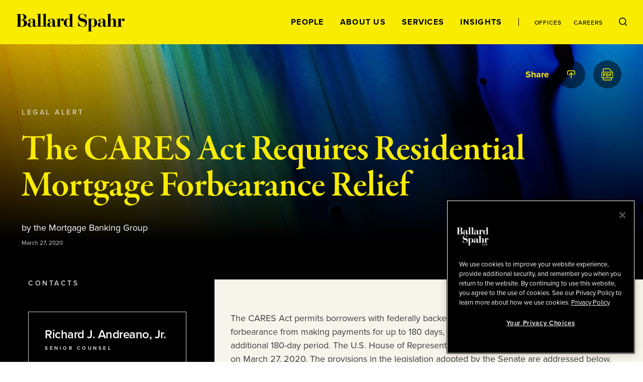

--- FILE ---
content_type: text/html; charset=utf-8
request_url: https://www.ballardspahr.com/Insights/Alerts-and-Articles/2020/03/Federal-Stimulus-Legislation-Requires-Residential-Mortgage-Forbearance-Relief
body_size: 21593
content:
<!doctype html>
<html data-n-head-ssr lang="en" data-n-head="%7B%22lang%22:%7B%22ssr%22:%22en%22%7D%7D">
  <head >
    <meta data-n-head="ssr" charset="utf-8"><meta data-n-head="ssr" name="viewport" content="width=device-width, initial-scale=1.0"><meta data-n-head="ssr" http-equiv="X-UA-Compatible" content="IE=Edge"><meta data-n-head="ssr" data-hid="description" name="description" content="The CARES Act permits borrowers with federally backed residential mortgage loans to request a forbearance from making payments for up to 180 days, with the ability to request an extension for an additional 180-day period. The U.S. House of Representatives is expected to vote on the legislation on March 27, 2020. The provisions in the legislation adopted by the Senate are addressed below."><meta data-n-head="ssr" data-hid="keywords" name="keywords" content=""><meta data-n-head="ssr" data-hid="referrer" name="referrer" content="no-referrer-when-downgrade"><meta data-n-head="ssr" data-hid="og:title" property="og:title" content="The CARES Act Requires Residential Mortgage Forbearance Relief | Alerts and Articles | Insights | Ballard Spahr"><meta data-n-head="ssr" data-hid="og:description" property="og:description" content=""><meta data-n-head="ssr" data-hid="og:image" property="og:image" content="/-/jssmedia/main/socialmedia/linkedin-graphic_general_colorful.jpg?rev=4869c25457e748268b6790844ec1d468&amp;hash=061D5EC08A6A313F07A4FD932B0736B2"><meta data-n-head="ssr" data-hid="og:url" property="og:url" content="https://www.ballardspahr.com/insights/alerts-and-articles/2020/03/federal-stimulus-legislation-requires-residential-mortgage-forbearance-relief"><meta data-n-head="ssr" data-hid="twitter:card" name="twitter:card" content="summary_large_image"><meta data-n-head="ssr" data-hid="twitter:title" name="twitter:title" content="The CARES Act Requires Residential Mortgage Forbearance Relief | Alerts and Articles | Insights | Ballard Spahr"><meta data-n-head="ssr" data-hid="twitter:description" name="twitter:description" content=""><meta data-n-head="ssr" data-hid="twitter:image" name="twitter:image" content="/-/jssmedia/main/socialmedia/linkedin-graphic_general_colorful.jpg?rev=4869c25457e748268b6790844ec1d468&amp;hash=061D5EC08A6A313F07A4FD932B0736B2"><meta data-n-head="ssr" data-hid="twitter:site" name="twitter:site" content="@BallardSpahrLLP"><meta data-n-head="ssr" data-hid="robots" name="robots" content="index,follow"><title>The CARES Act Requires Residential Mortgage Forbearance Relief | Alerts and Articles | Insights | Ballard Spahr</title><link data-n-head="ssr" rel="shortcut icon" href="/images/favicon.ico?v=1.0.0" type="image/ico"><link data-n-head="ssr" rel="stylesheet" href="https://use.typekit.net/vgo5pjr.css"><link data-n-head="ssr" rel="canonical" id="canonical" href="https://www.ballardspahr.com/insights/alerts-and-articles/2020/03/federal-stimulus-legislation-requires-residential-mortgage-forbearance-relief"><script data-n-head="ssr" type="text/javascript" src="https://cdn.cookielaw.org/consent/81770613-7386-42d0-9cb5-7159e3bd653d/OtAutoBlock.js"></script><script data-n-head="ssr" type="text/javascript" src="https://cdn.cookielaw.org/scripttemplates/otSDKStub.js" charset="UTF-8" data-domain-script="81770613-7386-42d0-9cb5-7159e3bd653d"></script><script data-n-head="ssr" data-pbody="false">function OptanonWrapper() { }</script><script data-n-head="ssr">
            (function(w,d,s,l,i){w[l]=w[l]||[];w[l].push({'gtm.start':
            new Date().getTime(),event:'gtm.js'});var f=d.getElementsByTagName(s)[0],
            j=d.createElement(s),dl=l!='dataLayer'?'&l='+l:'';j.async=true;j.src=
            'https://www.googletagmanager.com/gtm.js?id='+i+dl;f.parentNode.insertBefore(j,f);
            })(window,document,'script','dataLayer','GTM-MV3HNPL');
          </script><script data-n-head="ssr">!function(r){var i=document.createElement("img");i.setAttribute("src","//ballardspahr.vuturevx.com/security/tracker.gif?referer="+encodeURIComponent(r))}(document.referrer);</script><link rel="preload" href="/_nuxt/94e5d6a.js" as="script"><link rel="preload" href="/_nuxt/cae00ab.js" as="script"><link rel="preload" href="/_nuxt/014d2c9.js" as="script"><link rel="preload" href="/_nuxt/aed0771.js" as="script"><link rel="preload" href="/_nuxt/d5f6fe6.js" as="script"><style data-vue-ssr-id="329dd762:0 734d8a41:0 0f4c1d73:0 29679c12:0 43831ab1:0 086e1d22:0 729da541:0 73228576:0 21726ad3:0 22f92033:0 70103c9c:0 b79de3e4:0 4674e3bc:0 3a5d02b2:0 bd049076:0 2843bbb4:0 ebcfcf94:0 26861495:0 c25ec700:0 3a9680e4:0 2e78b8c0:0 8b4307b8:0 248e0443:0 0bcdab4b:0 69ee86bd:0 775cb2df:0 d3afcb50:0 650c9f8a:0 c4b3cc04:0 52f30ac6:0 5d02027b:0 b164ca38:0 6e2af0e8:0 5ac2ae7f:0 30054000:0 269d1c2a:0 41a9980a:0 e93368ce:0 c1a36894:0 71cac822:0 85552b0e:0 4ebbd1c4:0 641bada2:0 13bd2c70:0 7decb48f:0 59997f3e:0">/*! modern-normalize v3.0.1 | MIT License | https://github.com/sindresorhus/modern-normalize */*,:after,:before{box-sizing:border-box}html{font-family:system-ui,-apple-system,Segoe UI,Roboto,Ubuntu,Cantarell,Noto Sans,sans-serif,"Segoe UI",Helvetica,Arial,"Apple Color Emoji","Segoe UI Emoji";line-height:1.15;-webkit-text-size-adjust:100%;-moz-tab-size:4;-o-tab-size:4;tab-size:4}body{margin:0}b,strong{font-weight:bolder}code,kbd,pre,samp{font-family:ui-monospace,SFMono-Regular,Consolas,"Liberation Mono",Menlo,monospace;font-size:1em}small{font-size:80%}sub,sup{font-size:75%;line-height:0;position:relative;vertical-align:baseline}sub{bottom:-.25em}sup{top:-.5em}table{border-color:currentcolor}button,input,optgroup,select,textarea{font-family:inherit;font-size:100%;line-height:1.15;margin:0}[type=button],[type=reset],[type=submit],button{-webkit-appearance:button}legend{padding:0}progress{vertical-align:baseline}::-webkit-inner-spin-button,::-webkit-outer-spin-button{height:auto}[type=search]{-webkit-appearance:textfield;outline-offset:-.125rem}::-webkit-search-decoration{-webkit-appearance:none}::-webkit-file-upload-button{-webkit-appearance:button;font:inherit}summary{display:list-item}html{box-sizing:border-box;font-family:sans-serif;font-size:100%;line-height:1.5em}*,:after,:before{box-sizing:inherit;outline:none}body{text-rendering:optimizeLegibility;-webkit-font-smoothing:antialiased;-moz-osx-font-smoothing:grayscale;font-family:proxima-nova,sans-serif;font-style:normal;font-weight:400}main{display:block}a{-webkit-text-decoration:none;text-decoration:none}a,button{color:inherit}button{background:none;border:none;margin:0;padding:0}a,button{cursor:pointer}a:focus,button:focus{outline:.0625rem dotted}ul{margin:0;padding:0}li{list-style-type:none;margin-bottom:0}h1,h2,h3,h4,h5,h6,p{margin:0}fieldset{border:0;margin:0;padding:0}figure{margin:0}address{font-style:normal}img{max-width:100%}input{background-color:hsla(0,0%,100%,0);border:none}input:invalid{box-shadow:none}@media (-ms-high-contrast:active),(-ms-high-contrast:none){input::-ms-clear{display:none}}.svg-icon{height:1em;height:var(--svg-icon__size,1em);width:1em;width:var(--svg-icon__size,1em);fill:inherit;fill:var(--svg-icon__color,inherit);display:inline-block;font-size:inherit;transition:stroke .25s ease-in-out,fill .25s ease-in-out;vertical-align:-.125em}
.nuxt-progress{background-color:#000;height:.125rem;left:0;opacity:1;position:fixed;right:0;top:0;transition:width .1s,opacity .4s;width:0;z-index:999999}.nuxt-progress.nuxt-progress-notransition{transition:none}.nuxt-progress-failed{background-color:red}
.DefaultLayout{display:flex;flex-direction:column;min-height:100vh}.DefaultLayout__wrapper{flex-grow:1}.DefaultLayout__wrapper--bg-light{background-color:#f7f5eb}.DefaultLayout__wrapper--bg-dark{background-color:#000}.DefaultLayout__nav{position:fixed;top:0;width:100vw;z-index:9}.DefaultLayout__main-content--is-homepage{display:flex;flex-direction:column;justify-content:center}.DefaultLayout__skip{left:0;opacity:0;padding:.25em .5em;position:fixed;top:0;z-index:-1}.DefaultLayout__skip:focus{opacity:1;z-index:10}.DefaultLayout--is-homepage .DefaultLayout__homepage-wrapper{display:flex;flex-direction:column;flex-grow:1}.DefaultLayout--is-homepage .DefaultLayout__main-content--is-homepage{flex-grow:1}@media(min-width:1024px)and (-ms-high-contrast:active),(min-width:1024px)and (-ms-high-contrast:none){.DefaultLayout--is-homepage{height:0}}@media(min-width:1024px){.DefaultLayout--is-homepage .DefaultLayout__nav{position:relative;width:15rem}.DefaultLayout--is-homepage .DefaultLayout__homepage-wrapper{flex-direction:row}.DefaultLayout--is-homepage .DefaultLayout__main-content{flex-grow:0;width:calc(100% - 15rem)}.DefaultLayout--is-homepage .DefaultLayout__footer{width:100%}}
#experience-editor .DefaultLayout__nav{position:relative}
@media print{#__layout .DefaultLayout__nav{position:relative}#__layout *{color:#000}}
.GlobalNavigation:before{background-color:#f9ec00;content:"";height:100%;left:0;position:absolute;top:0;width:100%;z-index:-1}.GlobalNavigation__logo-container{display:flex;flex-direction:column;justify-content:center}.GlobalNavigation__logo-wrapper{margin:0 2rem}.GlobalNavigation__logo{display:block;width:8.4375rem}.GlobalNavigation__container{display:flex;flex-wrap:wrap}.GlobalNavigation__menu{order:1;width:100%}.GlobalNavigation__mobile-search{margin-left:auto;margin-right:auto;max-width:31.25rem;width:100%}.GlobalNavigation__buttons{flex-grow:1;padding:2rem;text-align:right}@media(max-width:1023px){.GlobalNavigation__menu{background-color:#000;height:calc(100vh - 5.5rem);left:0;overflow:auto;padding:2rem 2rem 7rem;position:absolute;top:100%;transform:translate3d(0,-100%,0);width:100vw;z-index:-2;-webkit-overflow-scrolling:touch;transition:transform .25s ease-in-out}.GlobalNavigation__menu--is-open{transform:translateZ(0)}.GlobalNavigation__menu-contents{display:flex;flex-direction:column;justify-content:space-between;min-height:100%}.GlobalNavigation__primary-links{flex-grow:1;margin-top:3rem}}@media(max-width:1023px)and (-ms-high-contrast:active),(max-width:1023px)and (-ms-high-contrast:none){.GlobalNavigation__primary-links{height:100%}}@media(max-width:1023px){.GlobalNavigation__secondary-links{margin-top:3rem}.GlobalNavigation--is-homepage .GlobalNavigation__logo-homepage,.GlobalNavigation__desktop-search{display:none}}@media(min-width:768px){.GlobalNavigation__mobile-search{margin-top:3rem}}@media(min-width:1024px){.GlobalNavigation--is-non-homepage .GlobalNavigation__logo-container{align-items:flex-start;display:flex;flex-direction:column;flex-grow:1;justify-content:center}.GlobalNavigation--is-non-homepage .GlobalNavigation__logo{width:13.5625rem}.GlobalNavigation--is-non-homepage .GlobalNavigation__mobile-search{display:none}.GlobalNavigation--is-non-homepage .GlobalNavigation__container{flex-wrap:nowrap}.GlobalNavigation--is-non-homepage .GlobalNavigation__menu{flex-grow:1;order:0;width:auto}.GlobalNavigation--is-non-homepage .GlobalNavigation__menu--search-is-open{display:none}.GlobalNavigation--is-non-homepage .GlobalNavigation__menu-contents{align-items:center;display:flex;height:100%;justify-content:flex-end}.GlobalNavigation--is-non-homepage .GlobalNavigation__buttons{flex-grow:0}.GlobalNavigation--is-non-homepage .GlobalNavigation__mobile-menu{display:none}.GlobalNavigation--is-non-homepage .GlobalNavigation__desktop-search{display:block}.GlobalNavigation--is-homepage{height:100%}.GlobalNavigation--is-homepage .GlobalNavigation__container{align-items:center;flex-direction:column;flex-wrap:nowrap;height:100%;padding:2rem 0 1rem}.GlobalNavigation--is-homepage .GlobalNavigation__logo{display:none}.GlobalNavigation--is-homepage .GlobalNavigation__logo-homepage{width:9.375rem}.GlobalNavigation--is-homepage .GlobalNavigation__menu{display:flex;flex-direction:column;flex-grow:1;padding:2rem}.GlobalNavigation--is-homepage .GlobalNavigation__menu-contents{display:flex;flex-direction:column;flex-grow:1;height:100%;justify-content:space-between}.GlobalNavigation--is-homepage .GlobalNavigation__menu-contents:before{content:"";display:block}.GlobalNavigation--is-homepage .GlobalNavigation__mobile-search{display:none}.GlobalNavigation--is-homepage .GlobalNavigation__primary-links{flex-grow:1;margin-bottom:2rem}}@media(min-width:1024px)and (-ms-high-contrast:active),(min-width:1024px)and (-ms-high-contrast:none){.GlobalNavigation--is-homepage .GlobalNavigation__primary-links{height:100%}}@media(min-width:1024px){.GlobalNavigation--is-homepage .GlobalNavigation__buttons{display:none}}
@media print{#__layout .GlobalNavigation:before,#__layout .GlobalNavigation__buttons,#__layout .GlobalNavigation__menu{display:none}}
.TransitionFadeIn--down-enter,.TransitionFadeIn--down-leave-to,.TransitionFadeIn--left-enter,.TransitionFadeIn--left-leave-to,.TransitionFadeIn--right-enter,.TransitionFadeIn--right-leave-to,.TransitionFadeIn--up-enter,.TransitionFadeIn--up-leave-to,.TransitionFadeIn-enter,.TransitionFadeIn-leave-to{opacity:0}.TransitionFadeIn--down-enter .TransitionFadeIn--down-leave-to,.TransitionFadeIn--down-enter .TransitionFadeIn--left-leave-to,.TransitionFadeIn--down-enter .TransitionFadeIn--right-leave-to,.TransitionFadeIn--down-enter .TransitionFadeIn--up-leave-to,.TransitionFadeIn--down-enter .TransitionFadeIn-leave-to,.TransitionFadeIn--left-enter .TransitionFadeIn--down-leave-to,.TransitionFadeIn--left-enter .TransitionFadeIn--left-leave-to,.TransitionFadeIn--left-enter .TransitionFadeIn--right-leave-to,.TransitionFadeIn--left-enter .TransitionFadeIn--up-leave-to,.TransitionFadeIn--left-enter .TransitionFadeIn-leave-to,.TransitionFadeIn--right-enter .TransitionFadeIn--down-leave-to,.TransitionFadeIn--right-enter .TransitionFadeIn--left-leave-to,.TransitionFadeIn--right-enter .TransitionFadeIn--right-leave-to,.TransitionFadeIn--right-enter .TransitionFadeIn--up-leave-to,.TransitionFadeIn--right-enter .TransitionFadeIn-leave-to,.TransitionFadeIn--up-enter .TransitionFadeIn--down-leave-to,.TransitionFadeIn--up-enter .TransitionFadeIn--left-leave-to,.TransitionFadeIn--up-enter .TransitionFadeIn--right-leave-to,.TransitionFadeIn--up-enter .TransitionFadeIn--up-leave-to,.TransitionFadeIn--up-enter .TransitionFadeIn-leave-to,.TransitionFadeIn-enter .TransitionFadeIn--down-leave-to,.TransitionFadeIn-enter .TransitionFadeIn--left-leave-to,.TransitionFadeIn-enter .TransitionFadeIn--right-leave-to,.TransitionFadeIn-enter .TransitionFadeIn--up-leave-to,.TransitionFadeIn-enter .TransitionFadeIn-leave-to{opacity:1}.TransitionFadeIn-enter-active,.TransitionFadeIn-leave-active{transition:opacity .25s ease-in-out}.TransitionFadeIn--down-enter-active,.TransitionFadeIn--down-leave-active,.TransitionFadeIn--left-enter-active,.TransitionFadeIn--left-leave-active,.TransitionFadeIn--right-enter-active,.TransitionFadeIn--right-leave-active,.TransitionFadeIn--up-enter-active,.TransitionFadeIn--up-leave-active{transition:opacity .25s ease-in-out,transform .25s ease-in-out}.TransitionFadeIn--down-enter .TransitionFadeIn--down-leave-to,.TransitionFadeIn--down-enter .TransitionFadeIn--left-leave-to,.TransitionFadeIn--down-enter .TransitionFadeIn--right-leave-to,.TransitionFadeIn--down-enter .TransitionFadeIn--up-leave-to,.TransitionFadeIn--left-enter .TransitionFadeIn--down-leave-to,.TransitionFadeIn--left-enter .TransitionFadeIn--left-leave-to,.TransitionFadeIn--left-enter .TransitionFadeIn--right-leave-to,.TransitionFadeIn--left-enter .TransitionFadeIn--up-leave-to,.TransitionFadeIn--right-enter .TransitionFadeIn--down-leave-to,.TransitionFadeIn--right-enter .TransitionFadeIn--left-leave-to,.TransitionFadeIn--right-enter .TransitionFadeIn--right-leave-to,.TransitionFadeIn--right-enter .TransitionFadeIn--up-leave-to,.TransitionFadeIn--up-enter .TransitionFadeIn--down-leave-to,.TransitionFadeIn--up-enter .TransitionFadeIn--left-leave-to,.TransitionFadeIn--up-enter .TransitionFadeIn--right-leave-to,.TransitionFadeIn--up-enter .TransitionFadeIn--up-leave-to{transform:translateZ(0)}.TransitionFadeIn--up-enter,.TransitionFadeIn--up-leave-to{transform:translate3d(0,100%,0)}.TransitionFadeIn--down-enter,.TransitionFadeIn--down-leave-to{transform:translate3d(0,-100%,0)}.TransitionFadeIn--left-enter,.TransitionFadeIn--left-leave-to{transform:translate3d(100%,0,0)}.TransitionFadeIn--right-enter,.TransitionFadeIn--right-leave-to{transform:translate3d(-100%,0,0)}
.GlobalNavMobileSearch__form{background-color:#fff;display:flex;justify-content:space-between;padding:1rem}.GlobalNavMobileSearch__input-label{position:relative;width:calc(100% - 1.6875rem)}.GlobalNavMobileSearch__input{color:#000;font-family:proxima-nova,sans-serif;font-size:1.125rem;font-style:normal;font-weight:500;line-height:1.15;padding:0;width:100%}.GlobalNavMobileSearch__input :-moz-placeholder,.GlobalNavMobileSearch__input :-ms-input-placeholder,.GlobalNavMobileSearch__input ::-moz-placeholder,.GlobalNavMobileSearch__input ::-webkit-input-placeholder{color:#3d3e3f;font-family:proxima-nova,sans-serif;font-size:.875rem;font-style:normal;font-weight:500;line-height:1.214}.GlobalNavMobileSearch__placeholder-text{display:none}@media (-ms-high-contrast:active),(-ms-high-contrast:none){.GlobalNavMobileSearch__placeholder-text{color:#000;display:block;font-family:proxima-nova,sans-serif;font-size:1.125rem;font-style:normal;font-weight:500;left:0;line-height:1.15;pointer-events:none;position:absolute;top:50%;transform:translate3d(0,-50%,0)}}
.GlobalNavPrimaryLinks{display:flex;flex-direction:column;justify-content:space-between}.GlobalNavPrimaryLinks__container{text-align:center}@media(max-height:699px){.GlobalNavPrimaryLinks{max-height:none!important}}@media(max-width:1023px){.GlobalNavPrimaryLinks__container:not(:first-child){margin-top:1rem}}@media(min-width:1024px){.GlobalNavPrimaryLinks--is-non-homepage{display:flex;flex-direction:row}.GlobalNavPrimaryLinks--is-non-homepage .GlobalNavPrimaryLinks__container:not(:first-child){margin-left:1.5rem;margin-top:0}}@media(min-width:1200px){.GlobalNavPrimaryLinks--is-non-homepage .GlobalNavPrimaryLinks__container:not(:first-child){margin-left:2rem}}
.GlobalNavPrimaryLink{color:#f9ec00;font-family:proxima-nova,sans-serif;font-size:1rem;font-style:normal;font-weight:700;letter-spacing:.08em;line-height:1;position:relative;text-transform:uppercase}.GlobalNavPrimaryLink:after{border:.0625rem solid;border-radius:50%;content:"";height:.25rem;left:50%;opacity:0;position:absolute;top:calc(100% + .5rem);transform:translate3d(-50%,-50%,0);transition:opacity .25s ease-in-out;width:.25rem}.GlobalNavPrimaryLink:hover:after{opacity:1}.GlobalNavPrimaryLink.nuxt-link-active:after{background-color:currentColor;opacity:1}@media(max-width:1023px){.GlobalNavPrimaryLink:after{left:calc(100% + .5rem);top:50%}}@media(min-width:1024px){.GlobalNavPrimaryLink{color:#000}.GlobalNavPrimaryLink--right-aligned:after{left:calc(100% + .5rem);top:50%}}
.GlobalNavSecondaryLinks{display:flex;justify-content:center}.GlobalNavSecondaryLinks__container:not(:last-child){margin-right:.875rem;padding-right:.875rem;position:relative}.GlobalNavSecondaryLinks__container:not(:last-child):after{background-color:#000;content:"";height:1rem;left:100%;position:absolute;top:50%;transform:translate3d(-50%,-50%,0);width:.0625rem}@media(min-width:1024px){.GlobalNavSecondaryLinks--is-non-homepage{margin-left:1.5rem;padding-left:1.5rem;position:relative}.GlobalNavSecondaryLinks--is-non-homepage:before{background-color:#000;content:"";height:1rem;left:0;position:absolute;top:50%;transform:translate3d(0,-50%,0);width:.0625rem}.GlobalNavSecondaryLinks--is-non-homepage .GlobalNavSecondaryLinks__container:not(:last-child){margin-right:1.5rem;padding-right:0}.GlobalNavSecondaryLinks--is-non-homepage .GlobalNavSecondaryLinks__container:not(:last-child):after{content:none}}@media(min-width:1200px){.GlobalNavSecondaryLinks--is-non-homepage{margin-left:2rem;padding-left:2rem}.GlobalNavSecondaryLinks--is-non-homepage .GlobalNavPrimaryLinks__container:not(:last-child){margin-right:2rem}}
.GlobalNavSecondaryLink{color:#f9ec00;font-family:proxima-nova,sans-serif;font-size:.75rem;font-style:normal;font-weight:500;letter-spacing:.08em;line-height:1;position:relative;text-transform:uppercase}.GlobalNavSecondaryLink:after{border:.0625rem solid;border-radius:50%;content:"";height:.25rem;left:50%;opacity:0;position:absolute;top:calc(100% + .5rem);transform:translate3d(-50%,-50%,0);transition:opacity .25s ease-in-out;width:.25rem}.GlobalNavSecondaryLink:hover:after{opacity:1}.GlobalNavSecondaryLink.nuxt-link-active:after{background-color:currentColor;opacity:1}.GlobalNavSecondaryLink--right-aligned:after{left:calc(100% + .5rem);top:50%}@media(min-width:1024px){.GlobalNavSecondaryLink{color:#000}}
.GlobalNavDesktopSearch__input-label{background-color:#fff;display:flex;flex-direction:column;height:100%;justify-content:center;position:absolute;right:0;top:0}.GlobalNavDesktopSearch__placeholder-text{display:none}@media (-ms-high-contrast:active),(-ms-high-contrast:none){.GlobalNavDesktopSearch__placeholder-text{color:#3d3e3f;display:block;font-family:proxima-nova,sans-serif;font-size:1.125rem;font-style:normal;font-weight:500;left:2.0625rem;line-height:1.222;pointer-events:none;position:absolute;top:50%;transform:translate3d(0,-50%,0)}}.GlobalNavDesktopSearch__input{color:#3d3e3f;font-family:proxima-nova,sans-serif;font-size:1.125rem;font-style:normal;font-weight:500;line-height:1.222;margin-left:2rem;margin-right:3.125rem;width:18.75rem}.GlobalNavDesktopSearch__button{position:relative}
.GlobalNavMenuButton{position:relative}.GlobalNavMenuButton:after,.GlobalNavMenuButton:before{background-color:#000;content:"";display:block;height:.0625rem;position:absolute;transform:rotate(0deg);transition:top .25s .25s,transform .25s ease-in-out;width:100%}.GlobalNavMenuButton:before{top:0}.GlobalNavMenuButton:after{top:100%}.GlobalNavMenuButton--is-open:after,.GlobalNavMenuButton--is-open:before{top:50%;transition:top .25s ease-in-out,transform .25s .25s}.GlobalNavMenuButton--is-open:before{transform:rotate(45deg)}.GlobalNavMenuButton--is-open:after{transform:rotate(-45deg)}.GlobalNavMenuButton--is-open .GlobalNavMenuButton__label{opacity:0;transition:opacity .25s ease-in-out}.GlobalNavMenuButton__label{color:#000;font-family:proxima-nova,sans-serif;font-size:.6875rem;font-style:normal;font-weight:700;line-height:2;text-transform:uppercase;transition:opacity .125s .25s}
._Page--is-homepage{display:flex;flex-direction:column;flex-grow:1;justify-content:center;margin-top:5.5rem;padding:2rem 0;position:relative}@media(min-width:450px){._Page--is-homepage{padding:3rem 0}}@media(min-width:768px){._Page--is-homepage{padding:4rem 0}}@media(min-width:1024px){._Page--is-homepage{height:100%;margin-top:0}}
.InteriorPageHeader{color:#f9ec00;margin-top:5.5rem;position:relative}#experience-editor .InteriorPageHeader{margin-top:0}.InteriorPageHeader:before{background-color:#000;content:"";display:block;height:100%;left:0;position:absolute;top:0;width:100%}.InteriorPageHeader__image{background-position:50% 50%;background-size:cover;height:100%;left:0;position:absolute;top:0;width:100%}.InteriorPageHeader__image:after{background:linear-gradient(1turn,#000 16.7%,rgba(0,0,0,.2));background-blend-mode:darken;content:"";display:block;height:100%;left:0;position:absolute;top:0;width:100%}.InteriorPageHeader__container{padding:7rem 0 2rem;position:relative}.InteriorPageHeader__container--mobile-large-title-padding{padding-top:4rem}.InteriorPageHeader__container--mobile-no-padding{padding-top:1rem}.InteriorPageHeader__eyebrow{color:hsla(0,0%,100%,.7);font-family:proxima-nova,sans-serif;font-size:.625rem;font-style:normal;font-weight:700;letter-spacing:.35em;line-height:1.2;margin-bottom:2rem;text-transform:uppercase}.InteriorPageHeader__title{font-size:4.5rem;letter-spacing:-1px}.InteriorPageHeader__title,.InteriorPageHeader__title--is-large{font-family:garamond-premier-pro-display,serif;font-style:normal;font-weight:600;line-height:1}.InteriorPageHeader__title--is-large{font-size:6rem}.InteriorPageHeader__title--is-small{font-size:3rem}.InteriorPageHeader__title--is-extra-small,.InteriorPageHeader__title--is-small{font-family:garamond-premier-pro-subhead,serif;font-style:normal;font-weight:600;letter-spacing:-.01em;line-height:1.1}.InteriorPageHeader__title--is-extra-small{font-size:2.25rem}.InteriorPageHeader__description{font-size:1.5rem;letter-spacing:-.0005em;line-height:1.2;margin-top:1rem}.InteriorPageHeader__author,.InteriorPageHeader__description{color:#fff;font-family:proxima-nova,sans-serif;font-style:normal;font-weight:400}.InteriorPageHeader__author{font-size:1.125rem;line-height:1.5;margin-top:2rem}.InteriorPageHeader__date{color:#d0d2cc;font-family:proxima-nova,sans-serif;font-size:.75rem;font-style:normal;font-weight:400;line-height:1.44;margin-top:2rem}.InteriorPageHeader__author+.InteriorPageHeader__date{margin-top:.5rem}.InteriorPageHeader__share{position:absolute;right:0;top:2rem;width:100%}@media(max-width:550px){.InteriorPageHeader__title{font-size:3rem}.InteriorPageHeader__title--is-large{font-size:4rem}.InteriorPageHeader__title--is-small{font-size:2.25rem}.InteriorPageHeader__title--is-extra-small{font-size:2rem}}@media(max-width:375px){.InteriorPageHeader__title{font-size:2.75rem}.InteriorPageHeader__title--is-large{font-size:3.5rem}.InteriorPageHeader__title--is-small{font-size:2rem}.InteriorPageHeader__title--is-extra-small{font-size:1.75rem}}@media(min-width:1024px){.InteriorPageHeader__eyebrow{font-family:proxima-nova,sans-serif;font-size:.875rem;font-style:normal;font-weight:600;letter-spacing:.25em;line-height:1.2;text-transform:uppercase}.InteriorPageHeader__title{font-family:garamond-premier-pro-display,serif;font-size:6rem;font-style:normal;font-weight:600;letter-spacing:-1px;line-height:1}.InteriorPageHeader__title--is-large{font-size:7.5rem}.InteriorPageHeader__title--is-small{font-size:4.5rem;letter-spacing:-1px;line-height:1}.InteriorPageHeader__title--is-extra-small,.InteriorPageHeader__title--is-small{font-family:garamond-premier-pro-subhead,serif;font-style:normal;font-weight:600}.InteriorPageHeader__title--is-extra-small{font-size:3rem;letter-spacing:-.01em;line-height:1.1}}@media(min-width:1200px){.InteriorPageHeader__container{display:flex;flex-direction:column;justify-content:center;padding:8rem 0}.InteriorPageHeader__container--has-extra-components{padding:8rem 0 4rem}.InteriorPageHeader__title-container{align-items:center;display:flex;justify-content:space-between}.InteriorPageHeader__title{padding-right:2rem;width:calc(100% - 30rem)}.InteriorPageHeader__title--is-large{font-size:9.375rem}.InteriorPageHeader__title--no-description{padding-right:0;width:100%}.InteriorPageHeader__description{font-family:proxima-nova,sans-serif;font-size:2.4375rem;font-style:normal;font-weight:400;letter-spacing:-.0005em;line-height:1.2;margin-top:0;max-width:30rem}}@media(min-width:1440px){.InteriorPageHeader__title--is-large{font-family:garamond-premier-pro-display,serif;font-size:11.25rem;font-style:normal;font-weight:600;letter-spacing:-8px;line-height:1}}
@media print{#__layout .InteriorPageHeader{padding:0}#__layout .InteriorPageHeader__container{padding-top:0}}
.LazyImage__exp-editor--img img{width:100%}.LazyImage__exp-editor--bg img{height:100%;left:0;-o-object-fit:cover;object-fit:cover;-o-object-position:50% 50%;object-position:50% 50%;position:absolute;top:0;width:100%}
.MaxWidth{margin-left:auto;margin-right:auto;padding-left:2rem;padding-right:2rem}.MaxWidth--no-padding{padding-left:0;padding-right:0}.MaxWidth--widest{max-width:90rem}.MaxWidth--between-medium-narrow{max-width:62.9375rem}.MaxWidth--medium,.MaxWidth--percent-90{max-width:78.625rem}.MaxWidth--narrow{max-width:55rem}@media(min-width:1440px){.MaxWidth--percent-90{max-width:90%}}
@media print{#__layout .SocialShareWidget{display:none}}
.SocialShareLinks{--SocialShareLinks__spacing:0.25rem}.SocialShareLinks__links{align-items:center;display:flex;justify-content:flex-end}.SocialShareLinks__container:not(:last-child){margin-right:var(--SocialShareLinks__spacing)}.SocialShareLinks__label{opacity:0}.SocialShareLinks__label--is-visible{opacity:1;transition:opacity .25s .25s}.SocialShareLinks__button--close{--SocialShareCta__size:1.625rem}.SocialShareLinks__pdf{--SocialShareCta__size:1.5rem}@media(min-width:601px){.SocialShareLinks{--SocialShareLinks__spacing:0.75rem}}@media(min-width:769px){.SocialShareLinks{--SocialShareLinks__spacing:0.25rem}}@media(min-width:1025px){.SocialShareLinks{--SocialShareLinks__spacing:1rem}}
@media print{#__layout .SocialShareLinks{display:none}}
.SectionSubhead{font-family:proxima-nova,sans-serif;font-size:1.125rem;font-style:normal;font-weight:700;line-height:1.5}
.SocialShareCta{border-radius:50%;display:block;height:1.75rem;position:relative;transition:background-color .25s ease-in-out;width:1.75rem}.SocialShareCta--dark{background-color:rgba(0,0,0,.5)}.SocialShareCta--dark-is-active,.SocialShareCta--dark:hover{background-color:#f9ec00}.SocialShareCta--dark-is-active .SocialShareCta__icon,.SocialShareCta--dark:hover .SocialShareCta__icon{fill:#000;color:#000}.SocialShareCta--light{background-color:#fff}.SocialShareCta--light-is-active,.SocialShareCta--light:hover{background-color:#f9ec00}.SocialShareCta__icon.SocialShareCta__icon{height:1rem;height:var(--SocialShareCta__size,16px);left:50%;position:absolute;top:50%;transform:translate3d(-50%,-50%,0);transition:fill .25s ease-in-out,color .25s ease-in-out;width:1rem;width:var(--SocialShareCta__size,16px)}.SocialShareCta__icon.SocialShareCta__icon--dark{fill:#f9ec00}.SocialShareCta__icon.SocialShareCta__icon--light{fill:#000}@media(min-width:375px){.SocialShareCta{height:2rem;width:2rem}}@media(min-width:450px){.SocialShareCta{height:2.5rem;width:2.5rem}}@media(min-width:1024px){.SocialShareCta{height:3.5rem;width:3.5rem}.SocialShareCta__icon{height:1.125rem;height:var(--SocialShareCta__size,18px);width:1.125rem;width:var(--SocialShareCta__size,18px)}}
.TwoColumn{background-color:#000}.TwoColumn--with-header-padding{margin-top:5.5rem}#experience-editor .TwoColumn--with-header-padding{margin-top:0}.TwoColumn__column-left{background-color:#000}.TwoColumn__column-right{background-color:#f7f5eb}@media(max-width:767px){.TwoColumn__column-left--after-content{padding-top:2rem}}@media(min-width:768px){.TwoColumn{--TwoColumn__left-width:21.875rem;--TwoColumn__right-width:calc(100% - var(--TwoColumn__left-width))}.TwoColumn__grid{display:flex}.TwoColumn__column-left{width:var(--TwoColumn__left-width)}.TwoColumn__content-left--no-image{padding-top:0}.TwoColumn__column-right{order:1;width:var(--TwoColumn__right-width)}}@media(min-width:1024px){.TwoColumn{--TwoColumn__left-width:33.333%;--TwoColumn__right-width:66.666%}}@media(min-width:1441px){.TwoColumn{--TwoColumn__left-width:30rem;--TwoColumn__right-width:calc(100% - 30rem)}}
.MainSectionBlock{--MainSectionBlock__end-spacing:2rem;--MainSectionBlock__regular-spacing:2rem;--MainSectionBlock__with-header-spacing:1rem;background-color:#f7f5eb}.Tabs+.MainSectionBlock{--MainSectionBlock__padding-top-override:0}.MainSectionBlock__container{padding-bottom:var(--MainSectionBlock__padding-bottom-override,var(--MainSectionBlock__regular-spacing));padding-top:var(--MainSectionBlock__padding-top-override,var(--MainSectionBlock__end-spacing))}.MainSectionBlock__container.MainSectionBlock__container--is-ending{padding-bottom:var(--MainSectionBlock__padding-bottom-override,var(--MainSectionBlock__end-spacing))}.MainSectionBlock:not(:first-of-type) .MainSectionBlock__container{border-top:.0625rem solid #7e8082;padding-top:var(--MainSectionBlock__padding-top-override,var(--MainSectionBlock__regular-spacing))}.MainSectionBlock:not(:first-of-type) .MainSectionBlock__container--has-header{padding-top:var(--MainSectionBlock__padding-top-override,var(--MainSectionBlock__with-header-spacing))}.MainSectionBlock__header{margin-bottom:var(--MainSectionBlock__regular-spacing)}.MainSectionBlock__content>:not(:first-child){margin-top:var(--MainSectionBlock__regular-spacing)}@media(min-width:768px){.MainSectionBlock{--MainSectionBlock__end-spacing:3rem;--MainSectionBlock__regular-spacing:2.5rem;--MainSectionBlock__with-header-spacing:1.5rem}}@media(min-width:1200px){.MainSectionBlock{--MainSectionBlock__end-spacing:4rem;--MainSectionBlock__regular-spacing:3rem;--MainSectionBlock__with-header-spacing:2rem}}
.LegalAlertDetails{--LegalAlertDetails__spacing:2rem;background-color:#fff;border-left:.5rem solid #f9ec00;padding:2rem;padding:var(--LegalAlertDetails__spacing)}@media(min-width:1024px){.LegalAlertDetails{--LegalAlertDetails__spacing:2.5rem}}@media(min-width:1200px){.LegalAlertDetails{--LegalAlertDetails__spacing:3rem}}
.RichTextWithShowMore__title{margin-bottom:1rem}.RichTextWithShowMore__cta{margin-top:1rem}.RichTextWithShowMore__additional-content{padding-top:1rem}@media(min-width:768px){.RichTextWithShowMore__cta{margin-top:2rem}}
@media print{#__layout .RichTextWithShowMore__cta{display:none}}
.RichText{font-family:proxima-nova,sans-serif;font-size:1.125rem;font-style:normal;font-weight:400;line-height:1.5;--RichText__final-font-size:var(--RichText__font-size,18px);color:#3d3e3f;color:var(--RichText__color,#3d3e3f);font-size:18px;font-size:var(--RichText__final-font-size);font-weight:var(--RichText__font-weight,400)}.RichText>*+*{margin-top:1rem}.RichText>*+h2,.RichText>*+h3,.RichText>*+h4,.RichText>*+h5{margin-top:1.5em}.RichText h2{font-size:3rem}.RichText h2,.RichText h3{font-family:garamond-premier-pro-subhead,serif;font-style:normal;font-weight:600;letter-spacing:-.01em;line-height:1.1}.RichText h3{font-size:2.25rem}.RichText h4{font-size:2rem}.RichText h4,.RichText h5{font-family:proxima-nova,sans-serif;font-style:normal;font-weight:600;letter-spacing:-1px;line-height:1.3}.RichText h5{font-size:1.625rem}.RichText h6{font-size:1.25rem;font-weight:600;letter-spacing:-.5px;line-height:1.1}.RichText b,.RichText h6,.RichText strong{font-family:proxima-nova,sans-serif;font-style:normal}.RichText b,.RichText strong{font-size:1.125rem;font-weight:700;line-height:1.5}.RichText figure,.RichText iframe,.RichText img{max-width:100%}.RichText img{height:auto!important}.RichText ol{padding-left:1.5em}.RichText ol ol{margin-left:1.5em}.RichText ol li{list-style-type:decimal}.RichText li+li{margin-top:1rem}.RichText ul ul{margin-left:1.5em}.RichText ul li{padding-left:1em;position:relative}.RichText ul li:before{left:0;position:absolute;transform:translate3d(0,-50%,0)}.RichText .scWebEditInput>ul>li:before,.RichText>ul>li:before{content:"•";font-size:1em;top:.8em}.RichText .scWebEditInput>ul>li>ul>li:before,.RichText>ul>li>ul>li:before{content:"○";font-size:.75em;top:1em}.RichText .scWebEditInput>ul>li>ul>li>ul>li:before,.RichText>ul>li>ul>li>ul>li:before{content:"■";font-size:.65em;top:1.1em}.RichText .scWebEditInput>ul>li>ul>li>ul>li li:before,.RichText>ul>li>ul>li>ul>li li:before{content:"•";font-size:1.5em;top:.45em}.RichText a,.RichText a:active,.RichText a:visited{font-size:inherit;-webkit-text-decoration:underline;text-decoration:underline}.RichText a:active:hover,.RichText a:hover,.RichText a:visited:hover{color:#000}.RichText blockquote,.RichText__pullquote{border-left:.125rem solid #000;font-size:1.5em;padding-left:.8333333333em}.RichText blockquote:not(:first-child),.RichText__pullquote:not(:first-child){margin-top:1.5em}.RichText blockquote:not(:last-child),.RichText__pullquote:not(:last-child){margin-bottom:1.5em}.RichText cite,.RichText__attribution{display:block;font-family:proxima-nova,sans-serif;font-size:1rem;font-style:normal;font-weight:700;line-height:1.44;margin-top:.625rem}.RichText figcaption{font-size:.75em}@media(min-width:1024px){.RichText h2{font-size:4.5rem;letter-spacing:-1px;line-height:1}.RichText h2,.RichText h3{font-family:garamond-premier-pro-subhead,serif;font-style:normal;font-weight:600}.RichText h3{font-size:3rem;letter-spacing:-.01em;line-height:1.1}.RichText h4{font-size:2.375rem}.RichText h4,.RichText h5{font-family:proxima-nova,sans-serif;font-style:normal;font-weight:600;letter-spacing:-1px;line-height:1.3}.RichText h5{font-size:2rem}.RichText h6{font-family:proxima-nova,sans-serif;font-size:1.5rem;font-style:normal;font-weight:600;letter-spacing:-.5px;line-height:1.1}}
.InterrupterCTACard{--InterrupterCTACard__spacing:2rem;background-color:var(--InterrupterCTACard__background-color)}.InterrupterCTACard--theme-Yellow{--InterrupterCTACard__background-color:#f9ec00}.InterrupterCTACard--theme-White{--InterrupterCTACard__background-color:#fff}.InterrupterCTACard__image{background-position:50% 50%;background-size:cover;padding-bottom:85%;position:relative}.InterrupterCTACard__content{padding:var(--InterrupterCTACard__spacing)}.InterrupterCTACard__text{color:#3d3e3f;margin-top:1rem;--RichText__font-size:1rem}.InterrupterCTACard__cta{margin-top:var(--InterrupterCTACard__spacing)}@media(min-width:601px){.InterrupterCTACard__image{height:25rem;padding-bottom:0}}@media(min-width:768px){.InterrupterCTACard{--InterrupterCTACard__image-width:12.5rem;--InterrupterCTACard__spacing:2.5rem}.InterrupterCTACard__container{display:flex}}@media(min-width:768px)and (-ms-high-contrast:active),(min-width:768px)and (-ms-high-contrast:none){.InterrupterCTACard__content{width:100%}}@media(min-width:768px){.InterrupterCTACard__image{height:auto;width:var(--InterrupterCTACard__image-width)}.InterrupterCTACard__image+.InterrupterCTACard__content{width:calc(100% - var(--InterrupterCTACard__image-width))}.InterrupterCTACard__image--right{order:1}.InterrupterCTACard__text{--RichText__font-size:1.125rem}}@media(min-width:1200px){.InterrupterCTACard{--InterrupterCTACard__image-width:17.1875rem;--InterrupterCTACard__spacing:3rem}}
.SectionHeader{font-family:garamond-premier-pro-subhead,serif;font-size:2.25rem;font-style:normal;font-weight:600;letter-spacing:-.01em;line-height:1.1}@media(min-width:1024px){.SectionHeader{font-family:garamond-premier-pro-subhead,serif;font-size:2.625rem;font-style:normal;font-weight:600;letter-spacing:-.01em;line-height:1.1}}@media(min-width:1200px){.SectionHeader{font-family:garamond-premier-pro-subhead,serif;font-size:3rem;font-style:normal;font-weight:600;letter-spacing:-.01em;line-height:1.1}}
.Cta{align-items:center;color:var(--Cta__color);display:inline-flex;font-family:proxima-nova,sans-serif;font-size:.75rem;font-style:normal;font-weight:700;justify-content:space-between;letter-spacing:.2em;line-height:1;padding:.875rem 1rem;text-transform:uppercase;transition:background-color .25s ease-in-out}.Cta__icon{--svg-icon__color:var(--Cta__color);margin-left:.875rem;transition:fill .25s ease-in-out}@media (-ms-high-contrast:active),(-ms-high-contrast:none){.Cta__icon{height:1rem;width:1rem}}.Cta--theme-yellow{--Cta__color:#000;background-color:#f9ec00}.Cta--theme-yellow--active,.Cta--theme-yellow:hover{background-color:#fff766}.Cta--theme-black-white{--Cta__color:#fff;background-color:#000}.Cta--theme-black-white--active,.Cta--theme-black-white:hover{background-color:#3d3e3f}.Cta--theme-black-yellow{--Cta__color:#f9ec00;background-color:#000}@media (-ms-high-contrast:active),(-ms-high-contrast:none){.Cta--theme-black-yellow{color:#f9ec00!important}}.Cta--theme-black-yellow--active,.Cta--theme-black-yellow:hover{--Cta__color:#000;background-color:#f9ec00}@media (-ms-high-contrast:active),(-ms-high-contrast:none){.Cta--theme-black-yellow--active,.Cta--theme-black-yellow:hover{color:#000!important}.Cta--theme-black-yellow--active .Cta__icon,.Cta--theme-black-yellow:hover .Cta__icon{fill:#000}}.Cta--theme-gray{--Cta__color:#fff;background-color:#3d3e3f}.Cta--theme-gray--active,.Cta--theme-gray:hover{background-color:#7e8082!important}.Cta--theme-gray .Cta__icon{--svg-icon__color:#f9ec00}.Cta--theme-putty{--Cta__color:#000;background-color:#f7f5eb;border:.0625rem solid #d0d2cc;transition:background-color .25s ease-in-out,border-color .25s ease-in-out}.Cta--theme-putty--active,.Cta--theme-putty:hover{background-color:#fff;border-color:#fff}
@media print{#__layout .Cta{display:none}}
@media(max-width:767px){.TwoColumnLeft__professional-detail{width:100%!important}}@media(min-width:768px)and (min-height:901px){.TwoColumnLeft__professional-detail{left:0;position:sticky;top:5.5rem}}@media(min-width:768px)and (min-height:901px)and (-ms-high-contrast:active),(min-width:768px)and (min-height:901px)and (-ms-high-contrast:none){.TwoColumnLeft__professional-detail{position:static}}@media (-ms-high-contrast:active),(-ms-high-contrast:none){.TwoColumnLeft__professional-detail{width:100%!important}}
.AsideSectionBlock{--AsideSectionBlock__spacing:2rem}.AsideSectionBlock__header{color:#d0d2cc;font-family:proxima-nova,sans-serif;font-size:.875rem;font-style:normal;font-weight:600;letter-spacing:.25em;line-height:1.2;margin-bottom:var(--AsideSectionBlock__spacing);text-transform:uppercase}.AsideSectionBlock__content>:not(:first-child){margin-top:var(--AsideSectionBlock__spacing)}@media(min-width:1024px){.AsideSectionBlock{--AsideSectionBlock__spacing:2.5rem}}@media(min-width:1200px){.AsideSectionBlock{--AsideSectionBlock__spacing:3rem}}
.AsideWrapper{--AsideWrapper__vertical-spacing:2rem;--AsideWrapper__side-spacing:2rem;padding-bottom:2rem;padding-bottom:var(--AsideWrapper__vertical-spacing);padding-left:2rem;padding-left:var(--AsideWrapper__side-spacing);padding-right:2rem;padding-right:var(--AsideWrapper__side-spacing)}.AsideWrapper--top-padding,.AsideWrapper:not(:first-child):not(.AsideWrapper--no-top-padding){padding-top:var(--AsideWrapper__vertical-spacing)}.AsideWrapper--no-top-padding{padding-top:0}.AsideWrapper--no-bottom-padding{padding-bottom:0}@media(min-width:1024px){.AsideWrapper{--AsideWrapper__side-spacing:2.5rem}}@media(min-width:1200px){.AsideWrapper{--AsideWrapper__side-spacing:3.5rem}}@media(min-width:1440px){.AsideWrapper{--AsideWrapper__side-spacing:4.5rem}}
.AsideRelatedContacts__cta,.AsideRelatedContacts__items>*{margin-top:2rem}
.ContactCard{background-color:var(--ContactCard__background-color);padding:2rem}.ContactCard__name{font-size:1.25rem;font-weight:600;letter-spacing:-.5px;line-height:1.1;transition:color .25s ease-in-out}.ContactCard__name,.ContactCard__title{font-family:proxima-nova,sans-serif;font-style:normal}.ContactCard__title{color:var(--ContactCard__title-color);font-size:.625rem;font-weight:700;letter-spacing:.35em;line-height:1.2;margin-top:.5rem;text-transform:uppercase}.ContactCard__email-container{margin-top:1rem}.ContactCard__email{font-family:proxima-nova,sans-serif;font-size:1rem;font-style:normal;font-weight:400;line-height:1.5;transition:color .25s ease-in-out}.ContactCard__numbers{margin-top:1rem}.ContactCard--theme-light{--ContactCard__background-color:#fff;--ContactCard__title-color:#7e8082}.ContactCard--theme-light .ContactCard__email{color:#000}.ContactCard--theme-light .ContactCard__email:hover{color:#7e8082}.ContactCard--theme-light .ContactCard__name{color:#000}.ContactCard--theme-light .ContactCard__name--link:hover{color:#7e8082}.ContactCard--theme-dark{--ContactCard__background-color:#000;--ContactCard__title-color:#d0d2cc;border:.0625rem solid #d0d2cc}.ContactCard--theme-dark .ContactCard__name{color:#fff}.ContactCard--theme-dark .ContactCard__email,.ContactCard--theme-dark .ContactCard__name--link:hover{color:#f9ec00}.ContactCard--theme-dark .ContactCard__email:hover{color:#fff}@media(min-width:1024px){.ContactCard__name{font-size:1.5rem;font-weight:600;letter-spacing:-.5px;line-height:1.1}.ContactCard__email,.ContactCard__name{font-family:proxima-nova,sans-serif;font-style:normal}.ContactCard__email{font-size:1.125rem;font-weight:400;line-height:1.5}}
.EmailLink>span{display:inline-block}
.ContactNumbersWithLabel__container{align-items:center;display:flex}.ContactNumbersWithLabel__container:not(:first-child){margin-top:.25rem}.ContactNumbersWithLabel--theme-light{--ContactNumbersWithLabel__label-color:#7e8082}.ContactNumbersWithLabel--theme-light .ContactNumbersWithLabel__number{color:#000}.ContactNumbersWithLabel--theme-light .ContactNumbersWithLabel__number:hover{color:#7e8082}.ContactNumbersWithLabel--theme-light .ContactNumbersWithLabel__fax{color:#000}.ContactNumbersWithLabel--theme-dark{--ContactNumbersWithLabel__label-color:#d0d2cc}.ContactNumbersWithLabel--theme-dark .ContactNumbersWithLabel__number{color:#fff}.ContactNumbersWithLabel--theme-dark .ContactNumbersWithLabel__number:hover{color:#f9ec00}.ContactNumbersWithLabel--theme-dark .ContactNumbersWithLabel__fax{color:#fff}.ContactNumbersWithLabel__label{color:var(--ContactNumbersWithLabel__label-color);font-family:proxima-nova,sans-serif;font-size:.75rem;font-style:normal;font-weight:600;line-height:1;min-width:2.25rem;text-transform:uppercase}.ContactNumbersWithLabel__number{transition:color .25s ease-in-out}.ContactNumbersWithLabel__fax,.ContactNumbersWithLabel__number{font-family:proxima-nova,sans-serif;font-size:.875rem;font-style:normal;font-weight:400;letter-spacing:.07em;line-height:1.35}
.RelatedServicesListing__item{border-bottom:.0625rem solid #3d3e3f;padding:var(--RelatedServicesListing__spacing) 0}.RelatedServicesListing__link{color:#fff;padding-right:1.5em}.RelatedServicesListing__link:hover{color:#f9ec00}.RelatedServicesListing__link:hover .RelatedServicesListing__icon{opacity:1}.RelatedServicesListing__label--with-icon{white-space:nowrap}.RelatedServicesListing__icon{height:1rem;width:1rem;fill:#f9ec00;margin-left:.5rem;opacity:0;transition:opacity .25s ease-in-out}.RelatedServicesListing--is-aside{--RelatedServicesListing__spacing:1rem}.RelatedServicesListing--is-aside .RelatedServicesListing__link{font-family:proxima-nova,sans-serif;font-size:1.25rem;font-style:normal;font-weight:600;letter-spacing:-.5px;line-height:1.1}@media(min-width:1024px){.RelatedServicesListing--is-aside .RelatedServicesListing__link{font-family:proxima-nova,sans-serif;font-size:1.5rem;font-style:normal;font-weight:600;letter-spacing:-.5px;line-height:1.1}}.RelatedServicesListing--is-not-aside{--RelatedServicesListing__spacing:1.5rem}.RelatedServicesListing--is-not-aside .RelatedServicesListing__link{font-family:proxima-nova,sans-serif;font-size:1.5rem;font-style:normal;font-weight:600;letter-spacing:-.5px;line-height:1.1}@media(min-width:768px){.RelatedServicesListing--is-not-aside{display:flex;justify-content:space-between}.RelatedServicesListing--is-not-aside .RelatedServicesListing__group{width:calc(50% - 1rem)}}.RelatedServicesListingChild__item{padding:var(--RelatedServicesListingChild__spacing) 0;padding-top:1em}.RelatedServicesListingChild__link{color:#fff;padding-right:1.5em}.RelatedServicesListingChild__link:hover{color:#f9ec00}.RelatedServicesListingChild__link:hover .RelatedServicesListingChild__icon{opacity:1}.RelatedServicesListingChild__label--with-icon{white-space:nowrap}.RelatedServicesListingChild__nav-box{align-items:flex-start;display:inline-flex}.RelatedServicesListingChild__nav-icon{flex:0 0 auto}.RelatedServicesListingChild__nav-icon-minus{height:1rem;width:1rem;fill:#7e8082;margin-left:.5rem}.RelatedServicesListingChild__nav-link{flex:1 1 auto;margin-left:.75em;min-width:0;word-break:break-word}.RelatedServicesListingChild__icon{height:1rem;width:1rem;fill:#f9ec00;margin-left:.5rem;opacity:0;transition:opacity .25s ease-in-out}.RelatedServicesListingChild--is-aside{--RelatedServicesListingChild__spacing:1rem}.RelatedServicesListingChild--is-aside .RelatedServicesListingChild__link{font-family:proxima-nova,sans-serif;font-size:2rem;font-style:normal;font-weight:600;letter-spacing:-1px;line-height:1.3}@media(min-width:1024px){.RelatedServicesListingChild--is-aside .RelatedServicesListingChild__link{font-family:proxima-nova,sans-serif;font-size:1.5rem;font-style:normal;font-weight:600;letter-spacing:-.5px;line-height:1.1}}.RelatedServicesListingChild--is-not-aside{--RelatedServicesListingChild__spacing:1.5rem}.RelatedServicesListingChild--is-not-aside .RelatedServicesListingChild__link{font-family:proxima-nova,sans-serif;font-size:2.375rem;font-style:normal;font-weight:600;letter-spacing:-1px;line-height:1.3}@media(min-width:768px){.RelatedServicesListingChild--is-not-aside{display:flex;justify-content:space-between}.RelatedServicesListingChild--is-not-aside .RelatedServicesListingChild__group{width:calc(50% - 1rem)}}
.FooterNavigation{background-color:#000;padding:2rem}.FooterNavigation__mobile-container{margin-bottom:4rem;text-align:right}.FooterNavigation__column-left,.FooterNavigation__grid{display:flex;justify-content:space-between}.FooterNavigation__column-left{flex-direction:column;max-width:50%}.FooterNavigation__column-right{align-items:flex-end;display:flex;flex-direction:column;padding-left:.5rem}.FooterNavigation__subscribe{margin-bottom:1.5rem}.FooterNavigation__social-links{display:flex}.FooterNavigation__social-link-container{margin-right:.5rem}.FooterNavigation__social-link{display:inline-block;height:2rem;position:relative;width:2rem;fill:#7e8082}.FooterNavigation__social-link:hover{fill:#f9ec00}.FooterNavigation__social-icon{height:1rem;left:50%;position:absolute;top:50%;transform:translate3d(-50%,-50%,0);width:1rem}.FooterNavigation__copyright{color:hsla(80,6%,81%,.8);font-family:proxima-nova,sans-serif;font-size:.75rem;font-style:normal;font-weight:400;line-height:1}.FooterNavigation__link-container{line-height:1}.FooterNavigation__link-container:not(:last-child){margin-bottom:1.25rem}.FooterNavigation__link{color:#d0d2cc;font-family:proxima-nova,sans-serif;font-size:.75rem;font-style:normal;font-weight:400;line-height:1;position:relative}.FooterNavigation__link:hover{color:#fff}.FooterNavigation__link:hover:before{opacity:1}.FooterNavigation__link:before{border:.0625rem solid #fff;border-radius:50%;content:"";display:block;height:.25rem;left:50%;opacity:0;position:absolute;top:-.75rem;transform:translate3d(-50%,0,0);transition:opacity .25s ease-in-out;width:.25rem}.FooterNavigation__back-to-top--desktop.FooterNavigation__back-to-top--desktop{display:none}@media(min-width:768px){.FooterNavigation__mobile-container{display:none}.FooterNavigation__column-right{display:flex;flex-direction:column;justify-content:space-between;min-height:7rem;padding-left:0}.FooterNavigation__column-right:after{content:"";display:block;order:1}.FooterNavigation__group{align-items:center;display:flex}.FooterNavigation__subscribe{margin-bottom:0;margin-right:1.5rem}.FooterNavigation__back-to-top--desktop.FooterNavigation__back-to-top--desktop{display:inline-flex;margin-bottom:1rem}.FooterNavigation__links{display:flex;flex-wrap:wrap;justify-content:flex-end;order:2}.FooterNavigation__link-container:last-child,.FooterNavigation__link-container:not(:last-child){margin:.5rem 0 0 2rem}}
@media print{#__layout .FooterNavigation{display:none}}
.ReturnToTop{white-space:nowrap}</style>
  </head>
  <body >
    <noscript data-n-head="ssr" data-pbody="true">
            <iframe src="https://www.googletagmanager.com/ns.html?id=GTM-MV3HNPL"
            height="0" width="0" style="display:none;visibility:hidden"></iframe>
          </noscript><div data-server-rendered="true" id="__nuxt"><!----><div id="__layout"><div id="" class="DefaultLayout"><nav><a href="/Insights/Alerts-and-Articles/2020/03/Federal-Stimulus-Legislation-Requires-Residential-Mortgage-Forbearance-Relief#main-content" class="DefaultLayout__skip">
      Skip to Content
    </a></nav> <div class="DefaultLayout__wrapper--bg-dark DefaultLayout__wrapper"><div class="DefaultLayout__nav"><header class="GlobalNavigation GlobalNavigation--is-non-homepage"><div class="GlobalNavigation__container"><div class="GlobalNavigation__logo-container"><a href="/" class="GlobalNavigation__logo-wrapper nuxt-link-active"><img src="/-/jssmedia/images/logos/logo.svg?h=37&amp;iar=0&amp;w=219&amp;rev=fa3bf373272a40f6a61ca18965e4a8fc&amp;hash=2E871F2FAEDF70F31690388E5551638E" width="219" height="37" alt="Ballard Spahr" class="GlobalNavigation__logo"> <!----> <span style="display:none;">Ballard Spahr</span></a></div> <div class="GlobalNavigation__menu"><div class="GlobalNavigation__menu-contents"><div class="GlobalNavMobileSearch GlobalNavigation__mobile-search"><form class="GlobalNavMobileSearch__form"><label class="GlobalNavMobileSearch__input-label"><input type="text" title="How can we help you today?" placeholder="How can we help you today?" value="" class="GlobalNavMobileSearch__input"> <span class="GlobalNavMobileSearch__placeholder-text" style="display:;">How can we help you today?</span></label> <button aria-label="Submit Search" title="Submit Search" type="submit" class="GlobalNavMobileSearch__button"><svg xmlns="http://www.w3.org/2000/svg" class="Icon GlobalNavMobileSearch__icon svg-icon sprite-icons"><use href="/_nuxt/7bdc8a9b1461f8cb565d56f0fdcbc464.svg#i-search" xlink:href="/_nuxt/7bdc8a9b1461f8cb565d56f0fdcbc464.svg#i-search"></use></svg></button></form></div> <ul class="GlobalNavigation__primary-links GlobalNavPrimaryLinks GlobalNavPrimaryLinks--is-non-homepage" style="max-height:280px;"><li class="GlobalNavPrimaryLinks__container"><a href="/people" class="GeneralLink GlobalNavPrimaryLink"><span>People</span></a></li><li class="GlobalNavPrimaryLinks__container"><a href="/about" class="GeneralLink GlobalNavPrimaryLink"><span>About Us</span></a></li><li class="GlobalNavPrimaryLinks__container"><a href="/services" class="GeneralLink GlobalNavPrimaryLink"><span>Services</span></a></li><li class="GlobalNavPrimaryLinks__container"><a href="/insights" class="GeneralLink GlobalNavPrimaryLink"><span>Insights</span></a></li></ul> <ul class="GlobalNavigation__secondary-links GlobalNavSecondaryLinks GlobalNavSecondaryLinks--is-non-homepage"><li class="GlobalNavSecondaryLinks__container"><a href="/offices" class="GeneralLink GlobalNavSecondaryLinks__link GlobalNavSecondaryLink"><span>Offices </span></a></li><li class="GlobalNavSecondaryLinks__container"><a href="/careers" class="GeneralLink GlobalNavSecondaryLinks__link GlobalNavSecondaryLink"><span>Careers</span></a></li></ul></div></div> <div class="GlobalNavigation__buttons"><form class="GlobalNavDesktopSearch GlobalNavigation__desktop-search"><label class="GlobalNavDesktopSearch__input-label" style="display:none;"><input type="text" placeholder="How can we help you today?" title="How can we help you today?" value="" class="GlobalNavDesktopSearch__input"> <span class="GlobalNavDesktopSearch__placeholder-text">How can we help you today?</span></label> <button aria-label="Open Search Menu" title="Open Search Menu" class="GlobalNavDesktopSearch__button"><svg xmlns="http://www.w3.org/2000/svg" class="Icon GlobalNavDesktopSearch__icon svg-icon sprite-icons"><use href="/_nuxt/7bdc8a9b1461f8cb565d56f0fdcbc464.svg#i-search" xlink:href="/_nuxt/7bdc8a9b1461f8cb565d56f0fdcbc464.svg#i-search"></use></svg></button></form> <button aria-label="Open Menu" title="Open Menu" class="GlobalNavigation__mobile-menu GlobalNavMenuButton"><span class="GlobalNavMenuButton__label">Menu</span></button></div></div></header></div> <main id="main-content" class="DefaultLayout__main-content"><div class="_Page"><div class="_Page__content"><div class="TwoColumnWithHeader"><div><div class="InteriorPageHeader"><div alt="Abstract Blue to Yellow Gradient" data-sizes="auto" data-src="/-/jssmedia/images/page-headers/insights-default_ph_gettyimages-531411057.jpg?h=440&amp;iar=0&amp;w=1440&amp;rev=70f632d023f9432086f16921ad2e8006&amp;hash=5439A4FBF3828677214D2AEE4BFB9E23" data-bgset="/-/jssmedia/images/page-headers/insights-default_ph_gettyimages-531411057.jpg?h=440&amp;iar=0&amp;w=1440&amp;rev=70f632d023f9432086f16921ad2e8006&amp;hash=5439A4FBF3828677214D2AEE4BFB9E23" class="InteriorPageHeader__image lazyload" style="height:calc(100% + 0px);"></div> <div class="MaxWidth MaxWidth--percent-90"><div class="InteriorPageHeader__container InteriorPageHeader__container--has-extra-components"><div class="InteriorPageHeader__eyebrow">Legal Alert</div> <div class="InteriorPageHeader__title-container"><h1 class="InteriorPageHeader__title InteriorPageHeader__title--is-small InteriorPageHeader__title--no-description">The CARES Act Requires Residential Mortgage Forbearance Relief</h1> <!----></div> <div class="InteriorPageHeader__author">by the Mortgage Banking Group</div> <!----> <div class="InteriorPageHeader__date">March 27, 2020</div> <div class="SocialShareWidget InteriorPageHeader__share"><div class="SocialShareLinks Social__links"><ul class="SocialShareLinks__links"><li class="SocialShareLinks__container"><h4 class="SectionSubhead SocialShareLinks__label SocialShareLinks__label--is-visible">Share</h4></li> <!----><!----><!----><!----><!----> <li class="SocialShareLinks__container"><button class="SocialShareCta SocialShareCta--dark SocialShareLinks__button"><svg xmlns="http://www.w3.org/2000/svg" class="Icon svg-icon sprite-icons SocialShareCta__icon SocialShareCta__icon--dark"><use href="/_nuxt/7bdc8a9b1461f8cb565d56f0fdcbc464.svg#i-download" xlink:href="/_nuxt/7bdc8a9b1461f8cb565d56f0fdcbc464.svg#i-download"></use></svg></button></li> <li class="SocialShareLinks__container"><a href="https://1npdf11.onenorth.com/pdfrenderer.svc/v1/abcpdf11/GetRenderedPdfByUrl/Federal-Stimulus-Legislation-Requires-Residential-Mortgage-Forbearance-Relief.pdf/?url=https%3A%2F%2Fwww.ballardspahr.com/pdf%2FInsights%2FAlerts-and-Articles%2F2020%2F03%2FFederal-Stimulus-Legislation-Requires-Residential-Mortgage-Forbearance-Relief" target="_blank" aria-label="PDF" rel="noopener noreferrer" class="SocialShareLinks__pdf SocialShareCta SocialShareCta--dark"><svg xmlns="http://www.w3.org/2000/svg" class="Icon svg-icon sprite-icons SocialShareCta__icon SocialShareCta__icon--dark"><use href="/_nuxt/7bdc8a9b1461f8cb565d56f0fdcbc464.svg#i-pdf" xlink:href="/_nuxt/7bdc8a9b1461f8cb565d56f0fdcbc464.svg#i-pdf"></use></svg></a></li></ul></div></div></div></div></div></div> <div class="TwoColumn"><div class="TwoColumn__grid"><!----> <div class="TwoColumn__column-right"> <section class="MainSectionBlock"><div class="MaxWidth MaxWidth--narrow"><div class="MainSectionBlock__container"><!----> <div class="MainSectionBlock__content"><!----><div class="RichTextWithShowMore"><!----> <div class="RichText"><p class="NEW-BODYCOPY"><span>The CARES Act permits borrowers with federally backed residential mortgage loans to request a forbearance from making payments for up to 180 days, with the ability to request an extension for an additional 180-day period. The U.S. House of Representatives is expected to vote on the legislation on March 27, 2020. The provisions in the legislation adopted by the Senate are addressed below.</span></p>
<p class="NEW-BODYCOPY"><span>Federally Backed Mortgage Loan.&nbsp; The forbearance relief is available to borrowers with federally backed mortgage loans. A &ldquo;federally backed mortgage loan&rdquo; is defined to include any loan secured by a first or subordinate lien on residential real property, including individual units of condominiums and cooperatives, designed principally for the occupancy of one- to four-families that is:</span></p>
<ol>
    <li class="NEW-BODYCOPY"><span>Insured by the Federal Housing Administration (FHA) under title II of the National Housing Act, which is the main title under which FHA insures residential mortgage loans;</span></li>
    <li class="NEW-BODYCOPY"><span>Insured under National Housing Act section 255, which addresses home equity conversion (i.e., reverse) mortgage loans insured by FHA;</span></li>
    <li class="NEW-BODYCOPY"><span>Guaranteed under Housing and Community Development Act of 1992 sections 184 or 184A, which address loans related to Native American families and housing authorities and loans related to Native Hawaiian families and authorities;</span></li>
    <li class="NEW-BODYCOPY"><span>Guaranteed or insured by the U.S. Department of Veterans Affairs (VA);</span></li>
    <li class="NEW-BODYCOPY"><span>Guaranteed or insured by the U.S. Department of Agriculture (USDA);</span></li>
    <li class="NEW-BODYCOPY"><span>Made by the USDA; or</span></li>
    <li class="NEW-BODYCOPY"><span>Purchased or securitized by Fannie Mae or Freddie Mac.</span></li>
</ol>
<p class="NEW-BODYCOPY"><span>Forbearance. During the covered period, a borrower with a federally-backed mortgage loan who is experiencing a financial hardship due, directly or indirectly, to the COVID-19 national emergency may, regardless of delinquency status, request a forbearance. To request a forbearance, a borrower must submit a request to the servicer and affirm that the borrower is experiencing a financial hardship due to the COVID-19 national emergency. The forbearance period is up to 180 days, and during the covered period the borrower can request an extension for an additional period of 180 days. At the borrower&rsquo;s request, either the initial or extended forbearance period may be shortened. During the forbearance period, no fees, penalties or interest, beyond the amounts scheduled or calculated as if the borrower made all contractual payments on time and in full under the terms of the mortgage contract, may accrue on the borrower&rsquo;s account.</span></p>
<p class="NEW-BODYCOPY"><span>Section 4022 of the CARES Act, which sets forth the forbearance provisions, does not define &ldquo;covered period.&rdquo; In a prior version of the legislation, the section defined &ldquo;covered period&rdquo; as the date that the CARES Act becomes law until the sooner of December 31, 2020 or the termination date of the COVID-19 national emergency. (That definition of &ldquo;covered period&rdquo; is set forth in section 4023, which addresses forbearances in connection with federally-backed loans on multifamily properties.)&nbsp; </span></p>
<p class="NEW-BODYCOPY"><span>Section 4022 also does not define a &ldquo;financial hardship.&rdquo; A prior version of section 4022 defined a &ldquo;financial hardship&rdquo; as an inability to meet basic living expenses for goods and services necessary for the borrower and his or her spouse and dependents. (The term also is not defined in section 4023 of the final version of the law.)</span></p>
<p class="NEW-BODYCOPY"><span>Other Servicer Requirements.&nbsp; Other than a borrower&rsquo;s request for a forbearance and attestation to a financial hardship caused by COVID-19, a servicer may not require additional documentation to grant a forbearance. And, as noted above, during the forbearance period, no fees, penalties or interest, beyond the amounts scheduled or calculated as if the borrower made all contractual payments on time and in full under the terms of the mortgage contract, may accrue on the borrower&rsquo;s account.</span></p>
<p class="NEW-BODYCOPY"><span>A prior version of the legislation required the servicer to pay or advance funds to make disbursements in a timely manner from any escrow account, and to maintain regular communication with the borrower, during the forbearance period. These express requirements are not included in the final version of section 4022. However, Regulation X under the Real Estate Settlement Procedures Act (RESPA) contains escrow account and borrower communication requirements for servicers.&nbsp; </span></p>
<p class="NEW-BODYCOPY"><span>Foreclosure and Eviction Moratorium.&nbsp; The CARES Act also provides that, except with respect to a vacant or abandoned property, a servicer of a federally backed mortgage loan may not initiate any judicial or non-judicial foreclosure process, move for a foreclosure judgment or order of sale, or execute a foreclosure-related eviction or foreclosure sale for not less than the 60-day period beginning on March 18, 2020.&nbsp; Previously, Fannie Mae and Freddie Mac and, with regard to FHA loans, the U.S. Department of Housing and Urban Development, <a href="/insights/alerts-and-articles/2020/03/fannie-freddie-and-hud-suspend-foreclosures-and-evictions-further-measures-announced">announced</a>&nbsp;</span><span> foreclosure and eviction moratoriums of at least the same 60-day period. Additionally, the VA previously <a href="/insights/alerts-and-articles/2020/03/va-strongly-encourages-foreclosure-and-eviction-moratorium">issued guidance</a>&nbsp;</span><span> strongly encouraging mortgage servicers to observe a foreclosure and eviction moratorium for the same 60-day period.&nbsp; </span></p>
<p class="NEW-BODYCOPY"><span>Notification of Right to Request a Forbearance.&nbsp; A prior version of the legislation required that servicers notify borrowers of their right to request forbearance during the covered period. The notification requirement is not included in the final version of section 4022.</span></p>
<span>Evaluation for Post Forbearance Relief.&nbsp; A prior version of the legislation required servicers, before the end of the forbearance period, to evaluate the ability of the borrower to return to making regular mortgage payments and then take specified loss mitigation steps. These requirements are not included in the final version of section 4022. However, Regulation X under RESPA contains specific loss mitigation obligations for servicers.</span>
<hr />
<p><span style="color: #4d4d4d;">Copyright &copy; 2020 by Ballard Spahr LLP.<br />
<a href="/" target="_blank">www.ballardspahr.com</a><br />
(No claim to original U.S. government material.)
</span></p>
<p>All rights reserved. No part of this publication may be reproduced, stored in a retrieval system, or transmitted in any form or by any means, including electronic, mechanical, photocopying, recording, or otherwise, without prior written permission of the author and publisher.</p>
<p>This alert is a periodic publication of Ballard Spahr LLP and is intended to notify recipients of new developments in the law. It should not be construed as legal advice or legal opinion on any specific facts or circumstances. The contents are intended for general informational purposes only, and you are urged to consult your own attorney concerning your situation and specific legal questions you have.</p></div> <!----></div></div> </div></div></section><!----><section class="MainSectionBlock"><div class="MaxWidth MaxWidth--narrow"><div class="MainSectionBlock__container"><!----> <div class="MainSectionBlock__content"><div class="InterrupterCTACard InterrupterCTACard--theme-White"><div class="InterrupterCTACard__container"><!----> <div class="InterrupterCTACard__content"><h3 class="SectionHeader InterrupterCTACard__title">Subscribe to Ballard Spahr Mailing Lists</h3> <div class="RichText InterrupterCTACard__text">Get the latest significant legal alerts, news, webinars, and insights that affect your industry.&nbsp;</div> <a href="https://response.ballardspahr.com/5/6651/landing-pages/subscribe.asp" target="_blank" rel="noopener noreferrer" class="GeneralLink InterrupterCTACard__cta Cta Cta--theme-yellow"><span>Subscribe</span> <!----></a></div></div></div></div> </div></div></section></div> <div class="TwoColumnLeft TwoColumn__column-left TwoColumn__column-left--after-content"><div><div class="AsideSectionBlock AsideWrapper"><h3 class="AsideSectionBlock__header">Contacts</h3> <div class="AsideSectionBlock__content"><div class="AsideRelatedContacts RelatedContacts"><!----> <ul class="AsideRelatedContacts__items AsideRelatedContacts__items--visible-items"><li class="AsideRelatedContacts__item ContactCard ContactCard--theme-dark"><div class="ContactCard__container"><a href="/people/attorneys/a/andreano-richard" class="GeneralLink ContactCard__name ContactCard__name--link"><div>Richard J. Andreano, Jr.</div></a> <div class="ContactCard__title">Senior Counsel</div> <div class="ContactCard__email-container"><a href="mailto:andreanor@ballardspahr.com" class="EmailLink ContactCard__email"><span>andreanor</span><span>@ballardspahr</span><span>.com</span></a></div> <ul class="ContactCard__numbers ContactNumbersWithLabel ContactNumbersWithLabel--theme-dark"><li class="ContactNumbersWithLabel__container"><span class="ContactNumbersWithLabel__label">Tel</span> <a href="tel:202.661.2271" class="ContactNumbersWithLabel__number"><span>202.661.2271</span></a></li></ul></div></li></ul> <!----></div></div></div><div class="AsideSectionBlock AsideWrapper"><h3 class="AsideSectionBlock__header">Related Areas</h3> <div class="AsideSectionBlock__content"><div class="RelatedServices RelatedServicesListing RelatedServicesListing--is-aside"><!----> <ul class="RelatedServicesListing__group"><li class="RelatedServicesListing__item"><a href="/services/practices/mortgage-banking" class="GeneralLink RelatedServicesListing__link"><span class="RelatedServicesListing__label">Mortgage</span> <span class="RelatedServicesListing__label--with-icon">
          Banking
          <svg xmlns="http://www.w3.org/2000/svg" class="Icon RelatedServicesListing__icon svg-icon sprite-icons"><use href="/_nuxt/7bdc8a9b1461f8cb565d56f0fdcbc464.svg#i-arrow-right" xlink:href="/_nuxt/7bdc8a9b1461f8cb565d56f0fdcbc464.svg#i-arrow-right"></use></svg></span></a> <!----></li><li class="RelatedServicesListing__item"><a href="/services/industries/consumer-financial-services" class="GeneralLink RelatedServicesListing__link"><span class="RelatedServicesListing__label">Consumer Financial</span> <span class="RelatedServicesListing__label--with-icon">
          Services
          <svg xmlns="http://www.w3.org/2000/svg" class="Icon RelatedServicesListing__icon svg-icon sprite-icons"><use href="/_nuxt/7bdc8a9b1461f8cb565d56f0fdcbc464.svg#i-arrow-right" xlink:href="/_nuxt/7bdc8a9b1461f8cb565d56f0fdcbc464.svg#i-arrow-right"></use></svg></span></a> <!----></li><li class="RelatedServicesListing__item"><a href="/services/industries/banking-and-financial-services" class="GeneralLink RelatedServicesListing__link"><span class="RelatedServicesListing__label">Banking and Financial</span> <span class="RelatedServicesListing__label--with-icon">
          Services
          <svg xmlns="http://www.w3.org/2000/svg" class="Icon RelatedServicesListing__icon svg-icon sprite-icons"><use href="/_nuxt/7bdc8a9b1461f8cb565d56f0fdcbc464.svg#i-arrow-right" xlink:href="/_nuxt/7bdc8a9b1461f8cb565d56f0fdcbc464.svg#i-arrow-right"></use></svg></span></a> <!----></li></ul></div></div></div></div></div></div></div></div></div></div></main></div> <div class="DefaultLayout__footer"><footer class="FooterNavigation"><div class="FooterNavigation__mobile-container"><!----></div> <div class="FooterNavigation__grid"><div class="FooterNavigation__column-left"><div class="FooterNavigation__group"><a href="https://response.ballardspahr.com/5/6651/landing-pages/subscribe.asp" target="_blank" rel="noopener noreferrer" class="GeneralLink FooterNavigation__subscribe Cta Cta--theme-gray">
          Subscribe
         <!----></a> <ul class="FooterNavigation__social-links"><li class="FooterNavigation__social-link-container"><a href="https://www.linkedin.com/company/ballard-spahr-llp" target="_blank" rel="noopener noreferrer" aria-label="LinkedIn" class="GeneralLink FooterNavigation__social-link"><img alt="LinkedIn Logo" data-sizes="auto" data-src="/-/jssmedia/images/logos/social-media/linkedin.svg?iar=0&amp;rev=a944dfdeb667480783b51e8ccd17721d&amp;hash=6B4BB33A41D0D0613890B9CE9FE43D1B" data-srcset="/-/jssmedia/images/logos/social-media/linkedin.svg?iar=0&amp;rev=a944dfdeb667480783b51e8ccd17721d&amp;hash=6B4BB33A41D0D0613890B9CE9FE43D1B" class="FooterNavigation__social-icon lazyload"></a></li><li class="FooterNavigation__social-link-container"><a href="https://twitter.com/BallardSpahrLLP" target="_blank" rel="noopener noreferrer" aria-label="Twitter" class="GeneralLink FooterNavigation__social-link"><img alt="x logo" data-sizes="auto" data-src="/-/jssmedia/images/logos/social-media/x.svg?iar=0&amp;rev=8d9672d77daf4c198f62e1cb8ac5f2ea&amp;hash=17B230C914282B649F79F831AE2D8860" data-srcset="/-/jssmedia/images/logos/social-media/x.svg?iar=0&amp;rev=8d9672d77daf4c198f62e1cb8ac5f2ea&amp;hash=17B230C914282B649F79F831AE2D8860" class="FooterNavigation__social-icon lazyload"></a></li><li class="FooterNavigation__social-link-container"><a href="https://www.instagram.com/ballardspahrllp/" target="_blank" rel="noopener noreferrer" aria-label="Instagram" class="GeneralLink FooterNavigation__social-link"><img alt="instagram logo" data-sizes="auto" data-src="/-/jssmedia/images/logos/social-media/instagram-logo.svg?h=26&amp;iar=0&amp;w=26&amp;rev=a904f8b968104434b4270eb367788cb1&amp;hash=9930BA9AEC4D55EAE59CBC4B85AA48C2" data-srcset="/-/jssmedia/images/logos/social-media/instagram-logo.svg?h=26&amp;iar=0&amp;w=26&amp;rev=a904f8b968104434b4270eb367788cb1&amp;hash=9930BA9AEC4D55EAE59CBC4B85AA48C2" class="FooterNavigation__social-icon lazyload"></a></li><li class="FooterNavigation__social-link-container"><a href="https://www.facebook.com/BallardSpahrLLP/about/" target="_blank" rel="noopener noreferrer" aria-label="Facebook" class="GeneralLink FooterNavigation__social-link"><img alt="Facebook logo" data-sizes="auto" data-src="/-/jssmedia/images/logos/social-media/facebook.svg?iar=0&amp;rev=96708fea26ab425aa78a8851c414900a&amp;hash=B451759BA14FB22D26386F429AE15BA7" data-srcset="/-/jssmedia/images/logos/social-media/facebook.svg?iar=0&amp;rev=96708fea26ab425aa78a8851c414900a&amp;hash=B451759BA14FB22D26386F429AE15BA7" class="FooterNavigation__social-icon lazyload"></a></li></ul></div> <p class="FooterNavigation__copyright">©2026 Ballard Spahr LLP</p></div> <div class="FooterNavigation__column-right"><!----> <ul class="FooterNavigation__links"><li class="FooterNavigation__link-container"><a href="https://ballardspahr.sharepoint.com/sites/ClientConnect" target="_blank" rel="noopener noreferrer" class="GeneralLink FooterNavigation__link"><span>Ballard360</span></a></li><li class="FooterNavigation__link-container"><a href="/about/alumni" class="GeneralLink FooterNavigation__link"><span>Alumni</span></a></li><li class="FooterNavigation__link-container"><a href="https://login.firmex.com/" target="_blank" rel="noopener noreferrer" class="GeneralLink FooterNavigation__link"><span>Client Portal</span></a></li><li class="FooterNavigation__link-container"><a href="/general/privacy-policy" class="GeneralLink FooterNavigation__link"><span>Privacy</span></a></li><li class="FooterNavigation__link-container"><a href="/general/attorney-advertising" class="GeneralLink FooterNavigation__link"><span>Attorney Advertising</span></a></li><li class="FooterNavigation__link-container"><a href="/general/copyright-legal-info" class="GeneralLink FooterNavigation__link"><span>Copyright &amp; Legal Info</span></a></li> <li class="FooterNavigation__link-container"><button id="'ot-sdk-btn'" class="GeneralLink FooterNavigation__link ot-sdk-show-settings"></button></li></ul></div></div></footer></div></div></div></div><script>window.__NUXT__=(function(a,b,c,d,e,f,g,h,i,j,k,l,m,n,o,p,q,r,s,t,u,v,w,x,y,z,A,B,C,D,E,F,G,H,I,J,K){v[0]={uid:"15ab6b6a-b2e4-4e21-9819-9d3ec7e83273",componentName:"GlobalNavigation",dataSource:"{B13E8E9D-B861-49EF-8D58-55519409A4D8}",params:{},fields:{Logo:{value:{src:"\u002F-\u002Fjssmedia\u002Fimages\u002Flogos\u002Flogo.svg?h=37&iar=0&w=219&rev=fa3bf373272a40f6a61ca18965e4a8fc&hash=2E871F2FAEDF70F31690388E5551638E",alt:w,width:"219",height:"37"}},HomepageDesktopLogo:{value:{src:"\u002F-\u002Fjssmedia\u002Fimages\u002Flogos\u002Flogo-stacked.svg?h=83&iar=0&w=143&rev=882dfd79386c4fad9117cf7bcdd294b5&hash=9D09305B8C47A125DBEF2ECFABF5BAF8",alt:w,width:"143",height:"83"}},PrimaryNavigation:[{id:"570c2659-78db-4677-9c84-6575f1682fc0",fields:{Text:{value:k},Link:{value:{href:"\u002Fpeople",text:a,anchor:a,linktype:d,class:a,title:a,querystring:a,id:"{FB9C2544-4E05-4138-8E47-857EDFB88251}"}}}},{id:"d4ec5841-e480-41ae-913d-3d419a64ba5d",fields:{Text:{value:"About Us"},Link:{value:{href:"\u002Fabout",text:a,anchor:a,linktype:d,class:a,title:a,target:a,querystring:a,id:"{374382C5-197B-41F8-AC43-A9E0B4CEE1E6}"}}}},{id:"f7c8fde3-9965-4d59-b6e7-2298f48f6f4f",fields:{Text:{value:x},Link:{value:{href:"\u002Fservices",text:a,anchor:a,linktype:d,class:a,title:a,querystring:a,id:"{CCA87938-4822-42D5-87AB-78AFEAC340A2}"}}}},{id:"fe18bcc4-6704-4c65-879e-05bcbceeae0b",fields:{Link:{value:{href:"\u002Finsights",text:a,anchor:a,linktype:d,class:a,title:a,querystring:a,id:"{5CF649C0-6883-44FB-B49C-0DEF4F5C7432}"}},Text:{value:"Insights"}}}],SecondaryNavigation:[{id:"427a589c-e75a-47cd-8973-da0a0c2e382f",fields:{Text:{value:"Offices "},Link:{value:{href:"\u002Foffices",text:a,anchor:a,linktype:d,class:a,title:a,querystring:a,id:"{4B979514-335F-4B06-8AFB-EE29342CAE12}"}}}},{id:"2be333a7-1038-456d-9823-c9bec1c5ca59",fields:{Text:{value:"Careers"},Link:{value:{href:"\u002Fcareers",text:a,anchor:a,linktype:d,class:a,title:a,target:a,querystring:a,id:"{F1F0B43B-7CD8-4986-A1BB-F885761C5520}"}}}}]}};C[0]={uid:"7df501a0-8f23-4c18-9bcf-2aba5197a9e2",componentName:"FooterNavigation",dataSource:"{87FA8BCC-9095-4BD7-A68E-303294563B48}",params:{},fields:{Copyright:{value:"©2026 Ballard Spahr LLP"},SubscribeLink:{value:{href:h,text:n,linktype:g,url:h,anchor:a,target:a}},FooterLinks:[{id:"dc79d70c-f73a-4420-8b02-c4c0d8665f4f",fields:{Text:{value:"Ballard360"},Link:{value:{href:D,linktype:g,url:D,anchor:a,target:o}}}},{id:"da4088f6-51fd-48ee-bf13-f126ab3e1a5e",fields:{Text:{value:"Alumni"},Link:{value:{href:"\u002Fabout\u002Falumni",text:a,anchor:a,linktype:d,class:a,title:a,target:a,querystring:a,id:"{20755B8F-88DC-424C-B7B0-1EBB983C74B4}"}}}},{id:"bca312af-ec37-4fc7-8194-b59dd46a3c12",fields:{Link:{value:{href:E,linktype:g,url:E,anchor:a,target:o}},Text:{value:"Client Portal"}}},{id:"f5b09c56-300c-427b-9620-aa610f57a459",fields:{Link:{value:{href:"\u002Fgeneral\u002Fprivacy-policy",text:a,anchor:a,linktype:d,class:a,title:a,target:a,querystring:a,id:"{FD93F6EA-D72E-4429-9128-E2CA8D4863AF}"}},Text:{value:"Privacy"}}},{id:"44be2c5c-2446-4d0d-8159-b6635a017075",fields:{Text:{value:"Attorney Advertising"},Link:{value:{href:"\u002Fgeneral\u002Fattorney-advertising",id:"{59675093-7917-4CE2-9E84-492F12A9F356}",querystring:a,target:a,text:a,anchor:a,title:a,class:a,url:"\u002FSites\u002FMain\u002FHome\u002FGeneral\u002FAttorney Advertising",linktype:d}}}},{id:"c98c84b1-5c2a-4cd7-8446-9072780d8db1",fields:{Link:{value:{href:"\u002Fgeneral\u002Fcopyright-legal-info",text:a,anchor:a,linktype:d,class:a,title:a,target:a,querystring:a,id:"{4EF5CDD5-94D7-4666-8B05-8C7CBEAABDD8}"}},Text:{value:"Copyright & Legal Info"}}}],SocialMediaLinks:[{id:"12d25dba-5d92-4a11-8da2-59a0273633a9",fields:{Icon:{value:{src:"\u002F-\u002Fjssmedia\u002Fimages\u002Flogos\u002Fsocial-media\u002Flinkedin.svg?iar=0&rev=a944dfdeb667480783b51e8ccd17721d&hash=6B4BB33A41D0D0613890B9CE9FE43D1B",alt:"LinkedIn Logo"}},Link:{value:{href:F,linktype:g,url:F}},Text:{value:"LinkedIn"}}},{id:"ee9085fb-a02f-41ef-9fae-0d9367f18ae7",fields:{Link:{value:{href:G,linktype:g,url:G}},Text:{value:"Twitter"},Icon:{value:{src:"\u002F-\u002Fjssmedia\u002Fimages\u002Flogos\u002Fsocial-media\u002Fx.svg?iar=0&rev=8d9672d77daf4c198f62e1cb8ac5f2ea&hash=17B230C914282B649F79F831AE2D8860",alt:"x logo"}}}},{id:"396a6624-98bd-4f08-9b19-0364b3ee1637",fields:{Text:{value:"Instagram"},Link:{value:{href:H,linktype:g,url:H,anchor:a,target:o}},Icon:{value:{src:"\u002F-\u002Fjssmedia\u002Fimages\u002Flogos\u002Fsocial-media\u002Finstagram-logo.svg?h=26&iar=0&w=26&rev=a904f8b968104434b4270eb367788cb1&hash=9930BA9AEC4D55EAE59CBC4B85AA48C2",alt:"instagram logo",width:I,height:I}}}},{id:"5db69460-af62-469d-a103-aecb5dc72546",fields:{Text:{value:"Facebook"},Link:{value:{href:J,linktype:g,url:J}},Icon:{value:{src:"\u002F-\u002Fjssmedia\u002Fimages\u002Flogos\u002Fsocial-media\u002Ffacebook.svg?iar=0&rev=96708fea26ab425aa78a8851c414900a&hash=B451759BA14FB22D26386F429AE15BA7",alt:"Facebook logo"}}}}]}};return {layout:"default",data:[{sitecore:{context:{pageEditing:b,site:{name:p},pageState:"normal",language:i,itemPath:"\u002Finsights\u002Falerts-and-articles\u002F2020\u002F03\u002Ffederal-stimulus-legislation-requires-residential-mortgage-forbearance-relief"},route:{name:q,displayName:q,fields:{Priority:{value:a},TitleTagOverride:{value:r},MetaDescription:{value:a},NoFollow:{value:b},MetaKeywords:{value:a},NoIndex:{value:b},CustomMetadata:{value:a},ImageOverrideForTwitter:{value:{}},DescriptionOverrideForTwitter:{value:a},TitleOverrideForTwitter:{value:a},TitleOverrideForOpenGraph:{value:a},ImageOverrideForOpenGraph:{value:{}},DescriptionOverrideForOpenGraph:{value:a},"Page Title Override":{value:a},"Legacy Path":{value:"\u002Fsitecore\u002Fcontent\u002FHome\u002FAlertsPublications\u002FLegalAlerts\u002F2020-03-27-Federal-Stimulus-Legislation-Requires-Residential-Mortgage-Forbearance-Relief"},"Header Copy":{value:"\u003Cp\u003EThe CARES Act Requires Residential Mortgage Forbearance Relief\u003C\u002Fp\u003E\n\u003Cp class=\"HeaderSubTitle\"\u003Eby the Mortgage Banking Group\u003C\u002Fp\u003E"},LegacyUrl:{value:"\u002Falertspublications\u002Flegalalerts\u002F2020-03-27-federal-stimulus-legislation-requires-residential-mortgage-forbearance-relief"},SiteSearchKeywordBoosting:{value:a},HideFromSearch:{value:b},"Exclude From Recommendation Engine":{value:b}},databaseName:"web",deviceId:"fe5d7fdf-89c0-4d99-9aa3-b5fbd009c9f3",itemId:s,itemLanguage:i,itemVersion:1,layoutId:"6d79dc15-af9d-5232-9931-c2ea8e13d748",templateId:"45c4f740-4bc8-41eb-a87d-ee47f51c1e5e",templateName:t,placeholders:{head:[{uid:"9446e423-3f44-48a7-a02d-075d9f2c0c79",componentName:"Metadata",dataSource:a,params:{},fields:{Title:j,Keywords:a,Description:"The CARES Act permits borrowers with federally backed residential mortgage loans to request a forbearance from making payments for up to 180 days, with the ability to request an extension for an additional 180-day period. The U.S. House of Representatives is expected to vote on the legislation on March 27, 2020. The provisions in the legislation adopted by the Senate are addressed below.",Robots:"index,follow",TwitterTitle:j,OpenGraphTitle:j,TwitterDescription:a,OpenGraphDescription:a,TwitterImage:u,OpenGraphImage:u,TwitterSite:"@BallardSpahrLLP"}}],header:v,content:[{uid:"0fb85ae5-a445-4868-b66f-2118be63ea28",componentName:"TwoColumnWithHeader",dataSource:a,params:{},placeholders:{header2:[{uid:"4a3c4934-9b47-45d3-9265-0fdc85098e26",componentName:"ArticleHeader",dataSource:"{631CE5B3-EBD4-49DF-BACB-39AFF5128B7E}",params:{},fields:{PublicationLocationOverride:{value:a},PageDescription:{value:a},PageTitle:{value:r},InsightTags:[],SocialSharing:{value:b},Image:{value:{src:"\u002F-\u002Fjssmedia\u002Fimages\u002Fpage-headers\u002Finsights-default_ph_gettyimages-531411057.jpg?h=440&iar=0&w=1440&rev=70f632d023f9432086f16921ad2e8006&hash=5439A4FBF3828677214D2AEE4BFB9E23",alt:"Abstract Blue to Yellow Gradient",width:"1440",height:"440"}},MobileHeader:{value:a},InsightType:[{id:"0b8f4dc8-92d9-49e8-837d-2278261f0188",fields:{Key:{value:"legal-alert"},Name:{value:y},Icon:{value:{src:"\u002F-\u002Fjssmedia\u002Fmain\u002Ficons\u002Flegalalert_icon.svg?iar=0&rev=21255dade4b84402b81572ef75ea4598&hash=98789F45A5A57F336E5889FC22CF4FB3",alt:y}}}}],Author:{value:"by the Mortgage Banking Group"},Date:{value:"2020-03-27T05:00:00Z"},DisplayDate:{value:a}}}],aside:[{uid:"8c888898-17c6-4d99-a539-323f55b3a9c0",componentName:z,dataSource:"{EC33EC43-7502-4820-B5DD-F2EC69A4BEF1}",params:{},fields:{Header:{value:A}},placeholders:{"aside-section":[{uid:"30d094d3-86dd-4e24-b2fa-e00df75e931e",componentName:"RelatedContacts",dataSource:"{9E72743D-C8BE-4084-80A6-ECB557DCD039}",params:{},fields:{VisibleContactsCount:{value:a},RelatedContacts:[{id:"98593ac0-90ee-4c8f-8964-b3129cda924c",url:"\u002Fpeople\u002Fattorneys\u002Fa\u002Fandreano-richard",fields:{Offices:[{Office:{id:"c4188d27-9fa7-4b92-a502-df4bbe182112",url:"\u002Foffices\u002Fwashington-dc",fields:{Name:{value:"Washington, DC"},OfficePhoto:{value:{src:"\u002F-\u002Fjssmedia\u002Fimages\u002Foffices_onenorth\u002Fgettyimages-103922624.jpg?h=1424&iar=0&w=2106&rev=d4deed05b563465aaf4396ea3d522b8a&hash=AE55B7393D5ADD28015C73FE5724B8EF",alt:a,width:"2106",height:"1424"}},Street:{value:"1909 K Street, NW\r\n12th Floor"},City:{value:"Washington"},StateProvince:{id:"6f7107b2-1d79-4b9d-8628-d343cd13cd92",fields:{Name:{value:"DC"}}},Country:l}},OfficeNumber:{value:"202.661.2271"},HideOfficeNumber:{value:b},FaxNumber:{value:"202.661.2299"},HideFaxNumber:{value:b}}],DisplayName:{value:a},FirstName:{value:"Richard"},MiddleInitial:{value:"J."},LastName:{value:"Andreano, Jr."},Title:{id:"ee405b85-2170-47d7-b59f-213fe8829fe8",fields:{Name:{value:"Senior Counsel"}}},Level:{value:a},Email:{value:"andreanor@ballardspahr.com"},CellNumber:{value:a},ShowCell:{value:b}}}]},placeholders:{"related-contact":[]},hasContent:c}]},hasContent:c},{uid:"716833b9-3e75-4801-9307-16159d0f8b18",componentName:z,dataSource:"{1A27BCE9-15A7-4CEA-9F00-89A01B533008}",params:{},fields:{Header:{value:"Related Areas"}},placeholders:{"aside-section":[{uid:"18a27532-f31a-4619-9ccc-bcad4e0c85aa",componentName:"RelatedServices",dataSource:"{DFB069B7-A7DF-4C85-888B-71EC02B8F813}",params:{},fields:{RelatedServices:[{id:"36150fe7-7548-4768-aec3-a9e42d0f2a6b",url:"\u002Fservices\u002Fpractices\u002Fmortgage-banking",fields:{PageTitle:{value:"Mortgage Banking"},ServiceTypes:[{id:"ed5baef8-e6d4-4981-aad6-c8158d7e04d7",fields:{Name:{value:B}}}]}},{id:"af37fbed-54c0-4d57-b48d-f8742fd87455",url:"\u002Fservices\u002Findustries\u002Fconsumer-financial-services",fields:{PageTitle:{value:"Consumer Financial Services"},ServiceTypes:[{id:e,fields:{Name:{value:f}}}],ChildItems:[{id:"8817f4d2-de3c-499b-9cb6-9e3216fbf9ee",url:"\u002Fservices\u002Findustries\u002Fconsumer-financial-services\u002Fcalifornia-dfpi",fields:{PageTitle:{value:"California DFPI"},ServiceTypes:[],HideFromSubNav:{value:c}}},{id:"e39ea45e-17e8-4a4b-928b-f37729f620a3",url:"\u002Fservices\u002Findustries\u002Fconsumer-financial-services\u002Fcfpb",fields:{PageTitle:{value:"Consumer Financial Protection Bureau (CFPB)"},ServiceTypes:[{id:e,fields:{Name:{value:f}}}],HideFromSubNav:{value:c}}},{id:"823dd68f-6bc6-4a51-8cea-27fe5d1ae0b9",url:"\u002Fservices\u002Findustries\u002Fconsumer-financial-services\u002Fdebt-collection",fields:{PageTitle:{value:"Debt Collection"},ServiceTypes:[{id:e,fields:{Name:{value:f}}}],HideFromSubNav:{value:c}}},{id:"98695a24-f743-43a2-8a45-4d5e1cf4a3d6",url:"\u002Fservices\u002Findustries\u002Fconsumer-financial-services\u002Ffairlending",fields:{PageTitle:{value:"Fair Lending"},ServiceTypes:[{id:e,fields:{Name:{value:f}}}],HideFromSubNav:{value:c}}},{id:"e24c76e1-204b-4c83-961b-140eae7dfec3",url:"\u002Fservices\u002Findustries\u002Fconsumer-financial-services\u002Flicensing",fields:{PageTitle:{value:"Consumer Financial Services Licensing and Regulatory Compliance"},ServiceTypes:[{id:e,fields:{Name:{value:f}}}],HideFromSubNav:{value:c}}},{id:"bea519df-b8fd-4b8c-b3c1-c09c711f1804",url:"\u002Fservices\u002Findustries\u002Fconsumer-financial-services\u002Fmilitary-lending",fields:{PageTitle:{value:"Military Lending"},ServiceTypes:[{id:e,fields:{Name:{value:f}}}],HideFromSubNav:{value:c}}},{id:"e7767ddc-c512-485e-86b1-6b87a45d5f5d",url:"\u002Fservices\u002Findustries\u002Fconsumer-financial-services\u002Fretail-customer-litigation",fields:{PageTitle:{value:"Retail Customer Litigation"},ServiceTypes:[{id:e,fields:{Name:{value:f}}}],HideFromSubNav:{value:c}}},{id:"ebeff718-6b0f-44f2-85ee-f39fb01782ca",url:"\u002Fservices\u002Findustries\u002Fconsumer-financial-services\u002Ftcpa",fields:{PageTitle:{value:"TCPA"},ServiceTypes:[{id:e,fields:{Name:{value:f}}}],HideFromSubNav:{value:c}}}]}},{id:"7ec85d20-b5a2-4150-b687-556b5475e974",url:"\u002Fservices\u002Findustries\u002Fbanking-and-financial-services",fields:{PageTitle:{value:"Banking and Financial Services"},ServiceTypes:[{id:e,fields:{Name:{value:f}}}]}}],HideSubNav:{value:b}},hasContent:c}]},hasContent:c}],"main-header":[],main:[{uid:"676b585c-2f38-4985-93e5-c4351907eb4f",componentName:m,dataSource:a,params:{},placeholders:{"main-section":[{uid:"9c67a9f2-2113-4cc1-b1c9-5f2c7df093d9",componentName:"LegalAlertDetails",dataSource:a,params:{},placeholders:{"legal-alert-content":[{uid:"97887f77-33dd-40b7-bb6c-f7aa504095b6",componentName:"UpshotBottomLineIntro",dataSource:"{CB1F528A-E72B-4B96-9295-C8147FF5AF08}",params:{},hasContent:b},{uid:"790470e0-b5fa-4092-904f-8a725edf7fd4",componentName:"Upshot",dataSource:"{A398788B-5F45-490C-B23F-58F9983CEF56}",params:{},hasContent:b},{uid:"168a9138-fa2b-4fcf-96ef-ddf7490650e1",componentName:"BottomLine",dataSource:"{867220A6-1CBD-4E43-925D-BF244F036E41}",params:{},hasContent:b}]},hasContent:b},{uid:"f4fc774b-9471-4448-b500-5467a922df7b",componentName:"InsightDescription",dataSource:"{E2DAD329-BF9C-4D6D-9337-584422994DD9}",params:{},fields:{ReadMoreText:{value:a},Text:{value:"\u003Cp class=\"NEW-BODYCOPY\"\u003E\u003Cspan\u003EThe CARES Act permits borrowers with federally backed residential mortgage loans to request a forbearance from making payments for up to 180 days, with the ability to request an extension for an additional 180-day period. The U.S. House of Representatives is expected to vote on the legislation on March 27, 2020. The provisions in the legislation adopted by the Senate are addressed below.\u003C\u002Fspan\u003E\u003C\u002Fp\u003E\n\u003Cp class=\"NEW-BODYCOPY\"\u003E\u003Cspan\u003EFederally Backed Mortgage Loan.&nbsp; The forbearance relief is available to borrowers with federally backed mortgage loans. A &ldquo;federally backed mortgage loan&rdquo; is defined to include any loan secured by a first or subordinate lien on residential real property, including individual units of condominiums and cooperatives, designed principally for the occupancy of one- to four-families that is:\u003C\u002Fspan\u003E\u003C\u002Fp\u003E\n\u003Col\u003E\n    \u003Cli class=\"NEW-BODYCOPY\"\u003E\u003Cspan\u003EInsured by the Federal Housing Administration (FHA) under title II of the National Housing Act, which is the main title under which FHA insures residential mortgage loans;\u003C\u002Fspan\u003E\u003C\u002Fli\u003E\n    \u003Cli class=\"NEW-BODYCOPY\"\u003E\u003Cspan\u003EInsured under National Housing Act section 255, which addresses home equity conversion (i.e., reverse) mortgage loans insured by FHA;\u003C\u002Fspan\u003E\u003C\u002Fli\u003E\n    \u003Cli class=\"NEW-BODYCOPY\"\u003E\u003Cspan\u003EGuaranteed under Housing and Community Development Act of 1992 sections 184 or 184A, which address loans related to Native American families and housing authorities and loans related to Native Hawaiian families and authorities;\u003C\u002Fspan\u003E\u003C\u002Fli\u003E\n    \u003Cli class=\"NEW-BODYCOPY\"\u003E\u003Cspan\u003EGuaranteed or insured by the U.S. Department of Veterans Affairs (VA);\u003C\u002Fspan\u003E\u003C\u002Fli\u003E\n    \u003Cli class=\"NEW-BODYCOPY\"\u003E\u003Cspan\u003EGuaranteed or insured by the U.S. Department of Agriculture (USDA);\u003C\u002Fspan\u003E\u003C\u002Fli\u003E\n    \u003Cli class=\"NEW-BODYCOPY\"\u003E\u003Cspan\u003EMade by the USDA; or\u003C\u002Fspan\u003E\u003C\u002Fli\u003E\n    \u003Cli class=\"NEW-BODYCOPY\"\u003E\u003Cspan\u003EPurchased or securitized by Fannie Mae or Freddie Mac.\u003C\u002Fspan\u003E\u003C\u002Fli\u003E\n\u003C\u002Fol\u003E\n\u003Cp class=\"NEW-BODYCOPY\"\u003E\u003Cspan\u003EForbearance. During the covered period, a borrower with a federally-backed mortgage loan who is experiencing a financial hardship due, directly or indirectly, to the COVID-19 national emergency may, regardless of delinquency status, request a forbearance. To request a forbearance, a borrower must submit a request to the servicer and affirm that the borrower is experiencing a financial hardship due to the COVID-19 national emergency. The forbearance period is up to 180 days, and during the covered period the borrower can request an extension for an additional period of 180 days. At the borrower&rsquo;s request, either the initial or extended forbearance period may be shortened. During the forbearance period, no fees, penalties or interest, beyond the amounts scheduled or calculated as if the borrower made all contractual payments on time and in full under the terms of the mortgage contract, may accrue on the borrower&rsquo;s account.\u003C\u002Fspan\u003E\u003C\u002Fp\u003E\n\u003Cp class=\"NEW-BODYCOPY\"\u003E\u003Cspan\u003ESection 4022 of the CARES Act, which sets forth the forbearance provisions, does not define &ldquo;covered period.&rdquo; In a prior version of the legislation, the section defined &ldquo;covered period&rdquo; as the date that the CARES Act becomes law until the sooner of December 31, 2020 or the termination date of the COVID-19 national emergency. (That definition of &ldquo;covered period&rdquo; is set forth in section 4023, which addresses forbearances in connection with federally-backed loans on multifamily properties.)&nbsp; \u003C\u002Fspan\u003E\u003C\u002Fp\u003E\n\u003Cp class=\"NEW-BODYCOPY\"\u003E\u003Cspan\u003ESection 4022 also does not define a &ldquo;financial hardship.&rdquo; A prior version of section 4022 defined a &ldquo;financial hardship&rdquo; as an inability to meet basic living expenses for goods and services necessary for the borrower and his or her spouse and dependents. (The term also is not defined in section 4023 of the final version of the law.)\u003C\u002Fspan\u003E\u003C\u002Fp\u003E\n\u003Cp class=\"NEW-BODYCOPY\"\u003E\u003Cspan\u003EOther Servicer Requirements.&nbsp; Other than a borrower&rsquo;s request for a forbearance and attestation to a financial hardship caused by COVID-19, a servicer may not require additional documentation to grant a forbearance. And, as noted above, during the forbearance period, no fees, penalties or interest, beyond the amounts scheduled or calculated as if the borrower made all contractual payments on time and in full under the terms of the mortgage contract, may accrue on the borrower&rsquo;s account.\u003C\u002Fspan\u003E\u003C\u002Fp\u003E\n\u003Cp class=\"NEW-BODYCOPY\"\u003E\u003Cspan\u003EA prior version of the legislation required the servicer to pay or advance funds to make disbursements in a timely manner from any escrow account, and to maintain regular communication with the borrower, during the forbearance period. These express requirements are not included in the final version of section 4022. However, Regulation X under the Real Estate Settlement Procedures Act (RESPA) contains escrow account and borrower communication requirements for servicers.&nbsp; \u003C\u002Fspan\u003E\u003C\u002Fp\u003E\n\u003Cp class=\"NEW-BODYCOPY\"\u003E\u003Cspan\u003EForeclosure and Eviction Moratorium.&nbsp; The CARES Act also provides that, except with respect to a vacant or abandoned property, a servicer of a federally backed mortgage loan may not initiate any judicial or non-judicial foreclosure process, move for a foreclosure judgment or order of sale, or execute a foreclosure-related eviction or foreclosure sale for not less than the 60-day period beginning on March 18, 2020.&nbsp; Previously, Fannie Mae and Freddie Mac and, with regard to FHA loans, the U.S. Department of Housing and Urban Development, \u003Ca href=\"\u002Finsights\u002Falerts-and-articles\u002F2020\u002F03\u002Ffannie-freddie-and-hud-suspend-foreclosures-and-evictions-further-measures-announced\"\u003Eannounced\u003C\u002Fa\u003E&nbsp;\u003C\u002Fspan\u003E\u003Cspan\u003E foreclosure and eviction moratoriums of at least the same 60-day period. Additionally, the VA previously \u003Ca href=\"\u002Finsights\u002Falerts-and-articles\u002F2020\u002F03\u002Fva-strongly-encourages-foreclosure-and-eviction-moratorium\"\u003Eissued guidance\u003C\u002Fa\u003E&nbsp;\u003C\u002Fspan\u003E\u003Cspan\u003E strongly encouraging mortgage servicers to observe a foreclosure and eviction moratorium for the same 60-day period.&nbsp; \u003C\u002Fspan\u003E\u003C\u002Fp\u003E\n\u003Cp class=\"NEW-BODYCOPY\"\u003E\u003Cspan\u003ENotification of Right to Request a Forbearance.&nbsp; A prior version of the legislation required that servicers notify borrowers of their right to request forbearance during the covered period. The notification requirement is not included in the final version of section 4022.\u003C\u002Fspan\u003E\u003C\u002Fp\u003E\n\u003Cspan\u003EEvaluation for Post Forbearance Relief.&nbsp; A prior version of the legislation required servicers, before the end of the forbearance period, to evaluate the ability of the borrower to return to making regular mortgage payments and then take specified loss mitigation steps. These requirements are not included in the final version of section 4022. However, Regulation X under RESPA contains specific loss mitigation obligations for servicers.\u003C\u002Fspan\u003E\n\u003Chr \u002F\u003E\n\u003Cp\u003E\u003Cspan style=\"color: #4d4d4d;\"\u003ECopyright &copy; 2020 by Ballard Spahr LLP.\u003Cbr \u002F\u003E\n\u003Ca href=\"\u002F\" target=\"_blank\"\u003Ewww.ballardspahr.com\u003C\u002Fa\u003E\u003Cbr \u002F\u003E\n(No claim to original U.S. government material.)\n\u003C\u002Fspan\u003E\u003C\u002Fp\u003E\n\u003Cp\u003EAll rights reserved. No part of this publication may be reproduced, stored in a retrieval system, or transmitted in any form or by any means, including electronic, mechanical, photocopying, recording, or otherwise, without prior written permission of the author and publisher.\u003C\u002Fp\u003E\n\u003Cp\u003EThis alert is a periodic publication of Ballard Spahr LLP and is intended to notify recipients of new developments in the law. It should not be construed as legal advice or legal opinion on any specific facts or circumstances. The contents are intended for general informational purposes only, and you are urged to consult your own attorney concerning your situation and specific legal questions you have.\u003C\u002Fp\u003E"}},placeholders:{"read-more-content":[]},hasContent:c}]},hasContent:c},{uid:"62eff9f3-f090-4460-8d7c-5106dd7c29f8",componentName:m,dataSource:"{AC776560-1412-415E-83D2-2BAD4ACC2CAA}",params:{},fields:{Header:{value:"Related Insights"}},placeholders:{"main-section":[{uid:"eaad1094-6432-4174-8eab-fe6e2233613a",componentName:"RelatedInsights",dataSource:"{5BCF2BA1-EE27-4FD9-AF77-DB2EFAC72E57}",params:{},hasContent:b}]},hasContent:b},{uid:"904a9aba-d9f3-41c9-8972-6e6c01c71058",componentName:m,dataSource:a,params:{},placeholders:{"main-section":[{uid:"d50eb56b-8afd-433c-b232-40b5d0837872",componentName:"InterrupterCTACard",dataSource:"{9798B858-1D66-46F2-B606-5893C0C281C4}",params:{},fields:{Image:{value:{}},ColorTheme:{value:"White"},Title:{value:"Subscribe to Ballard Spahr Mailing Lists"},LinkText:{value:n},ImageOrientation:{value:"Right"},Link:{value:{href:h,linktype:g,url:h,anchor:a,target:a}},Text:{value:"Get the latest significant legal alerts, news, webinars, and insights that affect your industry.&nbsp;"}},hasContent:c}]},hasContent:c}]}}],footer:C}}}}],fetch:{},error:l,state:{isExperienceEditor:b,isPreview:b,itemId:s,headerPlaceholder:v,footerPlaceholder:C,templateName:t,isHeaderMenuOpen:b,isHeaderSearchOpen:b,dictionary:{lang:i,app:p,phrases:{"Additional Filters":"Additional Filters",Admissions:"Admissions","Admissions Search Label":"State Bar Admissions","Advanced Filters":"See our Advanced Filters",Alpha:"Alpha","Areas of Focus":x,"Board Memberships and Community Service":"Board Memberships & Community Service",Cell:"Cell","Clear All":"Clear All",Contacts:A,Education:"Education","Event Details":"Event Details",Experience:"Experience",Fax:"Fax","Filter By":"Filter Services By","Filtered By":"Filtered Search Results By","Find People Aside":k,"Find People Button":"View All People in this Practice","Find People Header":k,"Get Directions":"Get Directions",Highlights:"Highlights","How can we help you today?":"How can we help you today?",Industries:"Industries and Initiatives",Keyword:"Insights Keyword Search","Load More":"Load More","No results found. Please try a different search.\r\n":"No results found. Please try a different search.\r\n","No results found matching your search criteria":"No results found matching your search criteria. Please search again.","Not seeing what you need? Try searching any keyword in the search bar above.":"Not seeing what you need? Try searching any keyword in the search bar above. ",Offices:"Offices",Practices:B,"Professional Activities":"Professional Activities",Publications:"Publications","Read Full Alert":"Read Full Alert","Read More":"Read More",Recognition:"Recognition","Recognition & Accomplishments":"Recognition & Accomplishments","Refine Search":"Refine Your Search","Register Now":"Register Now","Related Practices":"Related Practices","Representative Matters":"Representative Matters",Results:"Search Results","Return to Top":"Return to Top",Schools:"Law Schools",Search:"Search","Search Our People":"Search by Name",Share:"Share","Show Less":"Show Less","Show More":"Show More","Showing 1-{0} of {1} results":"Showing 1-{0} of {1} Results ","Site Search Keyword Placeholder":"Keyword Search","Sort By":"Sort By","Speaking Engagements":"Speaking Engagements","Spoken Languages":"Languages",Subscribe:n,Tel:"Tel","The Bottom Line":"The Bottom Line","The Upshot":"The Upshot ",Titles:"Titles",Types:"Types","View Additional Results":"View Additional Results","View All Insights &Events":"View All Insights & Events"}}},serverRendered:c,routePath:"\u002FInsights\u002FAlerts-and-Articles\u002F2020\u002F03\u002FFederal-Stimulus-Legislation-Requires-Residential-Mortgage-Forbearance-Relief",config:{server:{baseUrl:K},onetrust:{domainScript:"81770613-7386-42d0-9cb5-7159e3bd653d"},gtm:{id:"GTM-MV3HNPL"},sitecore:{baseUrl:K,apiKey:"{8BEE2997-A9B1-4874-A4C3-7EBA04C493EC}"},pdf:{generationEndpoint:"https:\u002F\u002F1npdf11.onenorth.com\u002Fpdfrenderer.svc\u002Fv1\u002Fabcpdf11\u002FGetRenderedPdfByUrl"},responseCache:{enabled:"false",ttl:"10"},_app:{basePath:"\u002F",assetsPath:"\u002F_nuxt\u002F",cdnURL:l}}}}("",false,true,"internal","659e9e31-faa9-4c72-943b-7f3ab5add11c","Industries","external","https:\u002F\u002Fresponse.ballardspahr.com\u002F5\u002F6651\u002Flanding-pages\u002Fsubscribe.asp","en","The CARES Act Requires Residential Mortgage Forbearance Relief | Alerts and Articles | Insights | Ballard Spahr","People",null,"MainSectionBlock","Subscribe","_blank","main","Federal-Stimulus-Legislation-Requires-Residential-Mortgage-Forbearance-Relief","The CARES Act Requires Residential Mortgage Forbearance Relief","fd934776-b02f-4b90-8952-adf95ac27b1c","LegalAlert","\u002F-\u002Fjssmedia\u002Fmain\u002Fsocialmedia\u002Flinkedin-graphic_general_colorful.jpg?rev=4869c25457e748268b6790844ec1d468&hash=061D5EC08A6A313F07A4FD932B0736B2",Array(1),"Ballard Spahr black and white text logo","Services","Legal Alert","AsideSectionBlock","Contacts","Practices",Array(1),"https:\u002F\u002Fballardspahr.sharepoint.com\u002Fsites\u002FClientConnect","https:\u002F\u002Flogin.firmex.com\u002F","https:\u002F\u002Fwww.linkedin.com\u002Fcompany\u002Fballard-spahr-llp","https:\u002F\u002Ftwitter.com\u002FBallardSpahrLLP","https:\u002F\u002Fwww.instagram.com\u002Fballardspahrllp\u002F","26","https:\u002F\u002Fwww.facebook.com\u002FBallardSpahrLLP\u002Fabout\u002F","https:\u002F\u002Fwww.ballardspahr.com"));</script><script src="/_nuxt/94e5d6a.js" defer></script><script src="/_nuxt/d5f6fe6.js" defer></script><script src="/_nuxt/cae00ab.js" defer></script><script src="/_nuxt/014d2c9.js" defer></script><script src="/_nuxt/aed0771.js" defer></script>
  </body>
</html>
